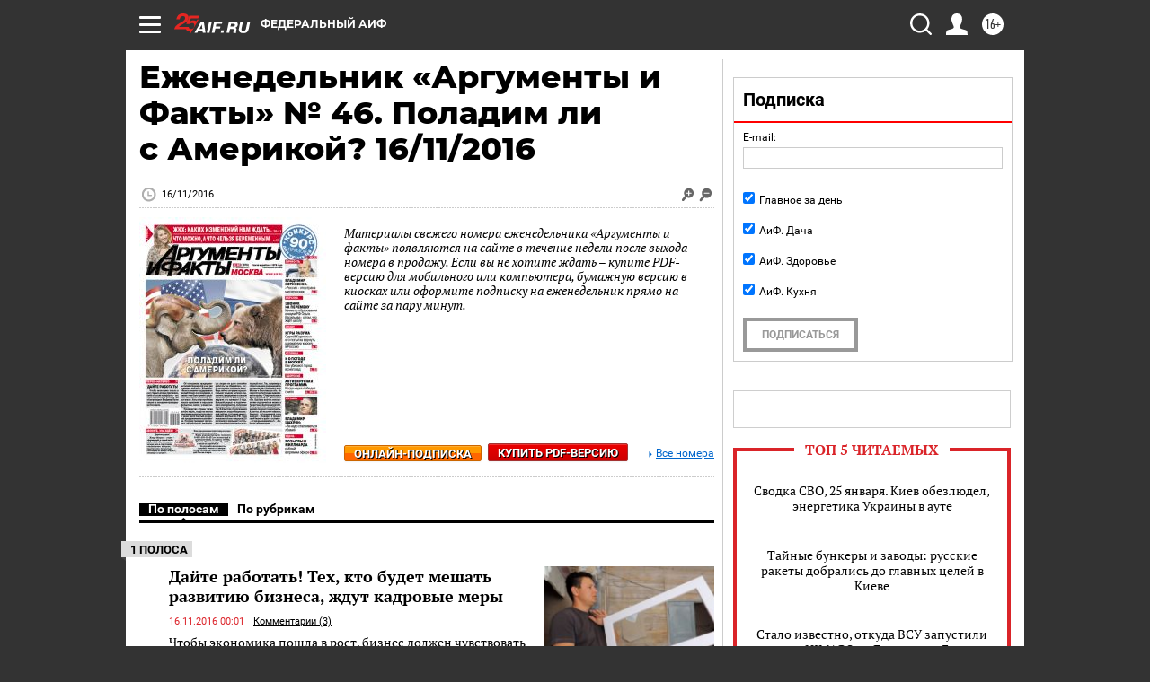

--- FILE ---
content_type: text/html; charset=UTF-8
request_url: https://aif.ru/gazeta/number/33376
body_size: 52181
content:
<!DOCTYPE html>
<html lang="ru">

    <head>
    <!-- created_at 26-01-2026 01:10:16 -->
    <script>
        window.isIndexPage = 0;
        window.isMobileBrowser = 0;
        window.disableSidebarCut = 1;
        window.bannerDebugMode = 0;
    </script>

                
                                    <meta http-equiv="Content-Type" content="text/html; charset=utf-8" >
<meta name="format-detection" content="telephone=no" >
<meta name="viewport" content="width=device-width, user-scalable=no, initial-scale=1.0, maximum-scale=1.0, minimum-scale=1.0" >
<meta http-equiv="X-UA-Compatible" content="IE=edge,chrome=1" >
<meta name="HandheldFriendly" content="true" >
<meta name="format-detection" content="telephone=no" >
<meta name="theme-color" content="#ffffff" >
<meta property="og:title" content="Еженедельник «Аргументы и Факты» № 46.  Поладим ли с Америкой? 16/11/2016" >
<meta property="og:description" content="Полный номер газеты Еженедельник «Аргументы и Факты» № 46. от 16.11.2016 читайте на сайте aif.ru" >
<meta property="og:image" content="https://aif-s3.aif.ru/images/010/431/967bb802b8ee50b9d6dd4e0f20a91bfd.jpg" >
<meta property="og:url" content="https://aif.ru/gazeta/number/33376" >
<meta property="og:site_name" content="AiF" >
<meta name="description" content="Полный номер газеты Еженедельник «Аргументы и Факты» № 46. от 16.11.2016 читайте на сайте aif.ru" >
<meta name="facebook-domain-verification" content="jiqbwww7rrqnwzjkizob7wrpmgmwq3" >
        <title>Еженедельник «Аргументы и Факты» № 46.  Поладим ли с Америкой? 16/11/2016</title>    <link rel="shortcut icon" type="image/x-icon" href="/favicon.ico" />
    <link rel="icon" type="image/svg+xml" href="/favicon.svg">
    
    <link rel="preload" href="/redesign2018/fonts/montserrat-v15-latin-ext_latin_cyrillic-ext_cyrillic-regular.woff2" as="font" type="font/woff2" crossorigin>
    <link rel="preload" href="/redesign2018/fonts/montserrat-v15-latin-ext_latin_cyrillic-ext_cyrillic-italic.woff2" as="font" type="font/woff2" crossorigin>
    <link rel="preload" href="/redesign2018/fonts/montserrat-v15-latin-ext_latin_cyrillic-ext_cyrillic-700.woff2" as="font" type="font/woff2" crossorigin>
    <link rel="preload" href="/redesign2018/fonts/montserrat-v15-latin-ext_latin_cyrillic-ext_cyrillic-700italic.woff2" as="font" type="font/woff2" crossorigin>
    <link rel="preload" href="/redesign2018/fonts/montserrat-v15-latin-ext_latin_cyrillic-ext_cyrillic-800.woff2" as="font" type="font/woff2" crossorigin>
    <!--[if IE 8]><link href="https://aif.ru/css/ie8.css?5a7" media="all" rel="stylesheet" type="text/css" ><![endif]-->
<link href="https://aif.ru/css/print.css?5a7" media="print" rel="stylesheet" type="text/css" >
<!--[if lt IE 10]><link href="https://aif.ru/css/ie9.css?5a7" media="all" rel="stylesheet" type="text/css" ><![endif]-->
<link href="https://aif.ru/css/output/hybrid_2018_olddesign_adapt.css?5a7" media="" rel="stylesheet" type="text/css" >
<link href="https://aif.ru/redesign2018/css/style.css?5a7" media="" rel="stylesheet" type="text/css" >
<link href="https://aif.ru/redesign2018/css/hybrid_style.css?5a7" media="" rel="stylesheet" type="text/css" >
<link href="https://aif.ru/img/icon/apple_touch_icon_57x57.png?5a7" rel="apple-touch-icon" sizes="57x57" >
<link href="https://aif.ru/img/icon/apple_touch_icon_114x114.png?5a7" rel="apple-touch-icon" sizes="114x114" >
<link href="https://aif.ru/img/icon/apple_touch_icon_72x72.png?5a7" rel="apple-touch-icon" sizes="72x72" >
<link href="https://aif.ru/img/icon/apple_touch_icon_144x144.png?5a7" rel="apple-touch-icon" sizes="144x144" >
<link href="https://aif.ru/img/icon/apple-touch-icon.png?5a7" rel="apple-touch-icon" sizes="180x180" >
<link href="https://aif.ru/img/icon/favicon-32x32.png?5a7" rel="icon" type="image/png" sizes="32x32" >
<link href="https://aif.ru/img/icon/favicon-16x16.png?5a7" rel="icon" type="image/png" sizes="16x16" >
<link href="https://aif.ru/img/manifest.json?5a7" rel="manifest" >
<link href="https://aif.ru/img/safari-pinned-tab.svg?5a7" rel="mask-icon" color="#d55b5b" >
<link href="https://aif.ru/css/newspaper.css?5a7" media="" rel="stylesheet" type="text/css" >
<link href="https://ads.betweendigital.com" rel="preconnect" crossorigin="" >
        <script type="text/javascript">
    //<!--
    var isRedesignPage = false;    //-->
</script>
<!--[if lt IE 9]><script type="text/javascript" src="https://html5shiv.googlecode.com/svn/trunk/html5.js?5a7"></script><![endif]-->
<!--[if lt IE 10]><script type="text/javascript" src="https://aif.ru/resources/front/js/hybrid/css3-multi-column.js?5a7"></script><![endif]-->
<script type="text/javascript" src="https://aif.ru/js/output/jquery.min.js?5a7"></script>
<script type="text/javascript" src="https://aif.ru/js/output/header_scripts_hybrid.js?5a7"></script>
<script type="text/javascript">
    //<!--
    var _sf_startpt=(new Date()).getTime()    //-->
</script>
<script type="text/javascript">
    //<!--
    $(document).ready(function(){
            setTimeout(function(){
                $("input[data-disabled=btn-disabled-html]").removeAttr("disabled");
            }, 1000);
        });    //-->
</script>
<script type="text/javascript" src="https://yastatic.net/s3/passport-sdk/autofill/v1/sdk-suggest-with-polyfills-latest.js?5a7"></script>
<script type="text/javascript">
    //<!--
    window.YandexAuthParams = {"oauthQueryParams":{"client_id":"b104434ccf5a4638bdfe8a9101264f3c","response_type":"code","redirect_uri":"https:\/\/aif.ru\/oauth\/yandex\/callback"},"tokenPageOrigin":"https:\/\/aif.ru"};    //-->
</script>
<script type="text/javascript">
    //<!--
    function AdFox_getWindowSize() {
    var winWidth,winHeight;
	if( typeof( window.innerWidth ) == 'number' ) {
		//Non-IE
		winWidth = window.innerWidth;
		winHeight = window.innerHeight;
	} else if( document.documentElement && ( document.documentElement.clientWidth || document.documentElement.clientHeight ) ) {
		//IE 6+ in 'standards compliant mode'
		winWidth = document.documentElement.clientWidth;
		winHeight = document.documentElement.clientHeight;
	} else if( document.body && ( document.body.clientWidth || document.body.clientHeight ) ) {
		//IE 4 compatible
		winWidth = document.body.clientWidth;
		winHeight = document.body.clientHeight;
	}
	return {"width":winWidth, "height":winHeight};
}//END function AdFox_getWindowSize

function AdFox_getElementPosition(elemId){
    var elem;
    
    if (document.getElementById) {
		elem = document.getElementById(elemId);
	}
	else if (document.layers) {
		elem = document.elemId;
	}
	else if (document.all) {
		elem = document.all.elemId;
	}
    var w = elem.offsetWidth;
    var h = elem.offsetHeight;	
    var l = 0;
    var t = 0;
	
    while (elem)
    {
        l += elem.offsetLeft;
        t += elem.offsetTop;
        elem = elem.offsetParent;
    }

    return {"left":l, "top":t, "width":w, "height":h};
} //END function AdFox_getElementPosition

function AdFox_getBodyScrollTop(){
	return self.pageYOffset || (document.documentElement && document.documentElement.scrollTop) || (document.body && document.body.scrollTop);
} //END function AdFox_getBodyScrollTop

function AdFox_getBodyScrollLeft(){
	return self.pageXOffset || (document.documentElement && document.documentElement.scrollLeft) || (document.body && document.body.scrollLeft);
}//END function AdFox_getBodyScrollLeft

function AdFox_Scroll(elemId,elemSrc){
   var winPos = AdFox_getWindowSize();
   var winWidth = winPos.width;
   var winHeight = winPos.height;
   var scrollY = AdFox_getBodyScrollTop();
   var scrollX =  AdFox_getBodyScrollLeft();
   var divId = 'AdFox_banner_'+elemId;
   var ltwhPos = AdFox_getElementPosition(divId);
   var lPos = ltwhPos.left;
   var tPos = ltwhPos.top;

   if(scrollY+winHeight+5 >= tPos && scrollX+winWidth+5 >= lPos){
      AdFox_getCodeScript(1,elemId,elemSrc);
	  }else{
	     setTimeout('AdFox_Scroll('+elemId+',"'+elemSrc+'");',100);
	  }
}//End function AdFox_Scroll    //-->
</script>
<script type="text/javascript">
    //<!--
    function AdFox_SetLayerVis(spritename,state){
   document.getElementById(spritename).style.visibility=state;
}

function AdFox_Open(AF_id){
   AdFox_SetLayerVis('AdFox_DivBaseFlash_'+AF_id, "hidden");
   AdFox_SetLayerVis('AdFox_DivOverFlash_'+AF_id, "visible");
}

function AdFox_Close(AF_id){
   AdFox_SetLayerVis('AdFox_DivOverFlash_'+AF_id, "hidden");
   AdFox_SetLayerVis('AdFox_DivBaseFlash_'+AF_id, "visible");
}

function AdFox_getCodeScript(AF_n,AF_id,AF_src){
   var AF_doc;
   if(AF_n<10){
      try{
	     if(document.all && !window.opera){
		    AF_doc = window.frames['AdFox_iframe_'+AF_id].document;
			}else if(document.getElementById){
			         AF_doc = document.getElementById('AdFox_iframe_'+AF_id).contentDocument;
					 }
		 }catch(e){}
    if(AF_doc){
	   AF_doc.write('<scr'+'ipt type="text/javascript" src="'+AF_src+'"><\/scr'+'ipt>');
	   }else{
	      setTimeout('AdFox_getCodeScript('+(++AF_n)+','+AF_id+',"'+AF_src+'");', 100);
		  }
		  }
}

function adfoxSdvigContent(banID, flashWidth, flashHeight){
	var obj = document.getElementById('adfoxBanner'+banID).style;
	if (flashWidth == '100%') obj.width = flashWidth;
	    else obj.width = flashWidth + "px";
	if (flashHeight == '100%') obj.height = flashHeight;
	    else obj.height = flashHeight + "px";
}

function adfoxVisibilityFlash(banName, flashWidth, flashHeight){
    	var obj = document.getElementById(banName).style;
	if (flashWidth == '100%') obj.width = flashWidth;
	    else obj.width = flashWidth + "px";
	if (flashHeight == '100%') obj.height = flashHeight;
	    else obj.height = flashHeight + "px";
}

function adfoxStart(banID, FirShowFlNum, constVisFlashFir, sdvigContent, flash1Width, flash1Height, flash2Width, flash2Height){
	if (FirShowFlNum == 1) adfoxVisibilityFlash('adfoxFlash1'+banID, flash1Width, flash1Height);
	    else if (FirShowFlNum == 2) {
		    adfoxVisibilityFlash('adfoxFlash2'+banID, flash2Width, flash2Height);
	        if (constVisFlashFir == 'yes') adfoxVisibilityFlash('adfoxFlash1'+banID, flash1Width, flash1Height);
		    if (sdvigContent == 'yes') adfoxSdvigContent(banID, flash2Width, flash2Height);
		        else adfoxSdvigContent(banID, flash1Width, flash1Height);
	}
}

function adfoxOpen(banID, constVisFlashFir, sdvigContent, flash2Width, flash2Height){
	var aEventOpenClose = new Image();
	var obj = document.getElementById("aEventOpen"+banID);
	if (obj) aEventOpenClose.src =  obj.title+'&rand='+Math.random()*1000000+'&prb='+Math.random()*1000000;
	adfoxVisibilityFlash('adfoxFlash2'+banID, flash2Width, flash2Height);
	if (constVisFlashFir != 'yes') adfoxVisibilityFlash('adfoxFlash1'+banID, 1, 1);
	if (sdvigContent == 'yes') adfoxSdvigContent(banID, flash2Width, flash2Height);
}


function adfoxClose(banID, constVisFlashFir, sdvigContent, flash1Width, flash1Height){
	var aEventOpenClose = new Image();
	var obj = document.getElementById("aEventClose"+banID);
	if (obj) aEventOpenClose.src =  obj.title+'&rand='+Math.random()*1000000+'&prb='+Math.random()*1000000;
	adfoxVisibilityFlash('adfoxFlash2'+banID, 1, 1);
	if (constVisFlashFir != 'yes') adfoxVisibilityFlash('adfoxFlash1'+banID, flash1Width, flash1Height);
	if (sdvigContent == 'yes') adfoxSdvigContent(banID, flash1Width, flash1Height);
}    //-->
</script>
<script type="text/javascript" async="true" src="https://yandex.ru/ads/system/header-bidding.js?5a7"></script>
<script type="text/javascript" src="https://ad.mail.ru/static/sync-loader.js?5a7"></script>
<script type="text/javascript" async="true" src="https://cdn.skcrtxr.com/roxot-wrapper/js/roxot-manager.js?pid=42c21743-edce-4460-a03e-02dbaef8f162"></script>
<script type="text/javascript" src="https://cdn-rtb.sape.ru/js/uids.js?5a7"></script>
<script type="text/javascript">
    //<!--
        var adfoxBiddersMap = {
    "betweenDigital": "816043",
 "mediasniper": "2218745",
    "myTarget": "810102",
 "buzzoola": "1096246",
 "adfox_roden-media": "3373170",
    "videonow": "2966090", 
 "adfox_adsmart": "1463295",
  "Gnezdo": "3123512",
    "roxot": "3196121",
 "astralab": "2486209",
  "getintent": "3186204",
 "sape": "2758269",
 "adwile": "2733112",
 "hybrid": "2809332"
};
var syncid = window.rb_sync.id;
	  var biddersCpmAdjustmentMap = {
      'adfox_adsmart': 0.6,
	  'Gnezdo': 0.8,
	  'adwile': 0.8
  };

if (window.innerWidth >= 1024) {
var adUnits = [{
        "code": "adfox_153825256063495017",
  "sizes": [[300, 600], [240,400]],
        "bids": [{
                "bidder": "betweenDigital",
                "params": {
                    "placementId": "3235886"
                }
            },{
                "bidder": "myTarget",
                "params": {
                    "placementId": "555209",
"sendTargetRef": "true",
"additional": {
"fpid": syncid
}			
                }
            },{
                "bidder": "hybrid",
                "params": {
                    "placementId": "6582bbf77bc72f59c8b22f65"
                }
            },{
                "bidder": "buzzoola",
                "params": {
                    "placementId": "1252803"
                }
            },{
                "bidder": "videonow",
                "params": {
                    "placementId": "8503533"
                }
            },{
                    "bidder": "adfox_adsmart",
                    "params": {
						p1: 'cqguf',
						p2: 'hhro'
					}
            },{
                    "bidder": "roxot",
                    "params": {
						placementId: '2027d57b-1cff-4693-9a3c-7fe57b3bcd1f',
						sendTargetRef: true
					}
            },{
                    "bidder": "mediasniper",
                    "params": {
						"placementId": "4417"
					}
            },{
                    "bidder": "Gnezdo",
                    "params": {
						"placementId": "354318"
					}
            },{
                    "bidder": "getintent",
                    "params": {
						"placementId": "215_V_aif.ru_D_Top_300x600"
					}
            },{
                    "bidder": "adfox_roden-media",
                    "params": {
						p1: "dilmj",
						p2: "emwl"
					}
            },{
                    "bidder": "astralab",
                    "params": {
						"placementId": "642ad3a28528b410c4990932"
					}
            }
        ]
    },{
        "code": "adfox_150719646019463024",
		"sizes": [[640,480], [640,360]],
        "bids": [{
                "bidder": "adfox_adsmart",
                    "params": {
						p1: 'cmqsb',
						p2: 'ul'
					}
            },{
                "bidder": "sape",
                "params": {
                    "placementId": "872427",
					additional: {
                       sapeFpUids: window.sapeRrbFpUids || []
                   }				
                }
            },{
                "bidder": "roxot",
                "params": {
                    placementId: '2b61dd56-9c9f-4c45-a5f5-98dd5234b8a1',
					sendTargetRef: true
                }
            },{
                "bidder": "getintent",
                "params": {
                    "placementId": "215_V_aif.ru_D_AfterArticle_640х480"
                }
            }
        ]
    },{
        "code": "adfox_149010055036832877",
		"sizes": [[970,250]],
		"bids": [{
                    "bidder": "adfox_roden-media",
                    "params": {
						p1: 'dilmi',
						p2: 'hfln'
					}
            },{
                    "bidder": "buzzoola",
                    "params": {
						"placementId": "1252804"
					}
            },{
                    "bidder": "getintent",
                    "params": {
						"placementId": "215_V_aif.ru_D_Billboard_970x250"
					}
            },{
                "bidder": "astralab",
                "params": {
                    "placementId": "67bf071f4e6965fa7b30fea3"
                }
            },{
                    "bidder": "hybrid",
                    "params": {
						"placementId": "6582bbf77bc72f59c8b22f66"
					}
            },{
                    "bidder": "myTarget",
                    "params": {
						"placementId": "1462991",
"sendTargetRef": "true",
"additional": {
"fpid": syncid
}			
					}
            }			           
        ]        
    },{
        "code": "adfox_149874332414246474",
		"sizes": [[640,360], [300,250], [640,480]],
		"codeType": "combo",
		"bids": [{
                "bidder": "mediasniper",
                "params": {
                    "placementId": "4419"
                }
            },{
                "bidder": "buzzoola",
                "params": {
                    "placementId": "1220692"
                }
            },{
                "bidder": "astralab",
                "params": {
                    "placementId": "66fd25eab13381b469ae4b39"
                }
            },
			{
                    "bidder": "betweenDigital",
                    "params": {
						"placementId": "4502825"
					}
            }
			           
        ]        
    },{
        "code": "adfox_149848658878716687",
		"sizes": [[300,600], [240,400]],
        "bids": [{
                "bidder": "betweenDigital",
                "params": {
                    "placementId": "3377360"
                }
            },{
                "bidder": "roxot",
                "params": {
                    placementId: 'fdaba944-bdaa-4c63-9dd3-af12fc6afbf8',
					sendTargetRef: true
                }
            },{
                "bidder": "sape",
                "params": {
                    "placementId": "872425",
					additional: {
                       sapeFpUids: window.sapeRrbFpUids || []
                   }
                }
            },{
                "bidder": "adwile",
                "params": {
                    "placementId": "27990"
                }
            }
        ]        
    }
],
	syncPixels = [{
    bidder: 'hybrid',
    pixels: [
    "https://www.tns-counter.ru/V13a****idsh_ad/ru/CP1251/tmsec=idsh_dis/",
    "https://www.tns-counter.ru/V13a****idsh_vid/ru/CP1251/tmsec=idsh_aifru-hbrdis/",
    "https://mc.yandex.ru/watch/66716692?page-url=aifru%3Futm_source=dis_hybrid_default%26utm_medium=%26utm_campaign=%26utm_content=%26utm_term=&page-ref="+window.location.href
]
  }
  ];
} else if (window.innerWidth < 1024) {
var adUnits = [{
        "code": "adfox_14987283079885683",
		"sizes": [[300,250], [300,240]],
        "bids": [{
                "bidder": "betweenDigital",
                "params": {
                    "placementId": "2492448"
                }
            },{
                "bidder": "myTarget",
                "params": {
                    "placementId": "226830",
"sendTargetRef": "true",
"additional": {
"fpid": syncid
}			
                }
            },{
                "bidder": "hybrid",
                "params": {
                    "placementId": "6582bbf77bc72f59c8b22f64"
                }
            },{
                "bidder": "mediasniper",
                "params": {
                    "placementId": "4418"
                }
            },{
                "bidder": "buzzoola",
                "params": {
                    "placementId": "563787"
                }
            },{
                "bidder": "roxot",
                "params": {
                    placementId: '20bce8ad-3a5e-435a-964f-47be17e201cf',
					sendTargetRef: true
                }
            },{
                "bidder": "videonow",
                "params": {
                    "placementId": "2577490"
                }
            },{
                "bidder": "adfox_adsmart",
                    "params": {
						p1: 'cqmbg',
						p2: 'ul'
					}
            },{
                    "bidder": "Gnezdo",
                    "params": {
						"placementId": "354316"
					}
            },{
                    "bidder": "getintent",
                    "params": {
						"placementId": "215_V_aif.ru_M_Top_300x250"
					}
            },{
                    "bidder": "adfox_roden-media",
                    "params": {
						p1: "dilmx",
						p2: "hbts"
					}
            },{
                "bidder": "astralab",
                "params": {
                    "placementId": "642ad47d8528b410c4990933"
                }
            }			
        ]        
    },{
        "code": "adfox_153545578261291257",
		"bids": [{
                    "bidder": "sape",
                    "params": {
						"placementId": "872426",
					additional: {
                       sapeFpUids: window.sapeRrbFpUids || []
                   }
					}
            },{
                    "bidder": "roxot",
                    "params": {
						placementId: 'eb2ebb9c-1e7e-4c80-bef7-1e93debf197c',
						sendTargetRef: true
					}
            }
			           
        ]        
    },{
        "code": "adfox_165346609120174064",
		"sizes": [[320,100]],
		"bids": [            
            		{
                    "bidder": "buzzoola",
                    "params": {
						"placementId": "1252806"
					}
            },{
                    "bidder": "getintent",
                    "params": {
						"placementId": "215_V_aif.ru_M_FloorAd_320x100"
					}
            }
			           
        ]        
    },{
        "code": "adfox_155956315896226671",
		"bids": [            
            		{
                    "bidder": "buzzoola",
                    "params": {
						"placementId": "1252805"
					}
            },{
                    "bidder": "sape",
                    "params": {
						"placementId": "887956",
					additional: {
                       sapeFpUids: window.sapeRrbFpUids || []
                   }
					}
            },{
                    "bidder": "myTarget",
                    "params": {
						"placementId": "821424",
"sendTargetRef": "true",
"additional": {
"fpid": syncid
}			
					}
            }
			           
        ]        
    },{
        "code": "adfox_149874332414246474",
		"sizes": [[640,360], [300,250], [640,480]],
		"codeType": "combo",
		"bids": [{
                "bidder": "adfox_roden-media",
                "params": {
					p1: 'dilmk',
					p2: 'hfiu'
				}
            },{
                "bidder": "mediasniper",
                "params": {
                    "placementId": "4419"
                }
            },{
                "bidder": "roxot",
                "params": {
                    placementId: 'ba25b33d-cd61-4c90-8035-ea7d66f011c6',
					sendTargetRef: true
                }
            },{
                "bidder": "adwile",
                "params": {
                    "placementId": "27991"
                }
            },{
                    "bidder": "Gnezdo",
                    "params": {
						"placementId": "354317"
					}
            },{
                    "bidder": "getintent",
                    "params": {
						"placementId": "215_V_aif.ru_M_Comboblock_300x250"
					}
            },{
                    "bidder": "astralab",
                    "params": {
						"placementId": "66fd260fb13381b469ae4b3f"
					}
            },{
                    "bidder": "betweenDigital",
                    "params": {
						"placementId": "4502825"
					}
            }
			]        
    }
],
	syncPixels = [
  {
    bidder: 'hybrid',
    pixels: [
    "https://www.tns-counter.ru/V13a****idsh_ad/ru/CP1251/tmsec=idsh_mob/",
    "https://www.tns-counter.ru/V13a****idsh_vid/ru/CP1251/tmsec=idsh_aifru-hbrmob/",
    "https://mc.yandex.ru/watch/66716692?page-url=aifru%3Futm_source=mob_hybrid_default%26utm_medium=%26utm_campaign=%26utm_content=%26utm_term=&page-ref="+window.location.href
]
  }
  ];
}
var userTimeout = 1500;
window.YaHeaderBiddingSettings = {
    biddersMap: adfoxBiddersMap,
	biddersCpmAdjustmentMap: biddersCpmAdjustmentMap,
    adUnits: adUnits,
    timeout: userTimeout,
    syncPixels: syncPixels	
};    //-->
</script>
<script type="text/javascript">
    //<!--
    window.yaContextCb = window.yaContextCb || []    //-->
</script>
<script type="text/javascript" async="true" src="https://yandex.ru/ads/system/context.js?5a7"></script>
<script type="text/javascript">
    //<!--
    window.EventObserver = {
    observers: {},

    subscribe: function (name, fn) {
        if (!this.observers.hasOwnProperty(name)) {
            this.observers[name] = [];
        }
        this.observers[name].push(fn)
    },
    
    unsubscribe: function (name, fn) {
        if (!this.observers.hasOwnProperty(name)) {
            return;
        }
        this.observers[name] = this.observers[name].filter(function (subscriber) {
            return subscriber !== fn
        })
    },
    
    broadcast: function (name, data) {
        if (!this.observers.hasOwnProperty(name)) {
            return;
        }
        this.observers[name].forEach(function (subscriber) {
            return subscriber(data)
        })
    }
};    //-->
</script>
<script type="text/javascript">
    //<!--
    
		if (window.is_mobile_browser) {
			document.write('\x3Cscript src="//cdnjs.cloudflare.com/ajax/libs/probtn/1.0.1/includepb.min.js">\x3C/script>');
		}
	    //-->
</script>    
    <script>
  var adcm_config ={
    id:1064,
    platformId: 64,
    init: function () {
      window.adcm.call();
    }
  };
</script>
<script src="https://tag.digitaltarget.ru/adcm.js" async></script>    <script async src="https://www.googletagservices.com/tag/js/gpt.js"></script>
<script async src="https://cdn-b.notsy.io/aif/ym.js"></script>
<script>
window.notsyCmd = window.notsyCmd || [];
window.notsyCmd.push(function() {
window.notsyInit(

{ "pageVersionAutodetect": true }
);
});
</script><meta name="yandex-verification" content="8955d390668df851" /><meta name="pmail-verification" content="3ceefc399ea825d3fbd26afe47883715">    <link rel="stylesheet" type="text/css" media="print" href="https://aif.ru/redesign2018/css/print.css?5a7" />
    <base href=""/>
</head>    <body class="region__0 ">
        <div class="overlay"></div>
		<!-- Rating@Mail.ru counter -->
<script type="text/javascript">
var _tmr = window._tmr || (window._tmr = []);
_tmr.push({id: "59428", type: "pageView", start: (new Date()).getTime()});
(function (d, w, id) {
  if (d.getElementById(id)) return;
  var ts = d.createElement("script"); ts.type = "text/javascript"; ts.async = true; ts.id = id;
  ts.src = "https://top-fwz1.mail.ru/js/code.js";
  var f = function () {var s = d.getElementsByTagName("script")[0]; s.parentNode.insertBefore(ts, s);};
  if (w.opera == "[object Opera]") { d.addEventListener("DOMContentLoaded", f, false); } else { f(); }
})(document, window, "topmailru-code");
</script><noscript><div>
<img src="https://top-fwz1.mail.ru/counter?id=59428;js=na" style="border:0;position:absolute;left:-9999px;" alt="Top.Mail.Ru" />
</div></noscript>
<!-- //Rating@Mail.ru counter -->        <noindex><div class="adv_content bp__body_first no_lands no_portr no_mob"><div class="banner_params hide" data-params="{&quot;id&quot;:5465,&quot;num&quot;:1,&quot;place&quot;:&quot;body_first&quot;}"></div>
<!--AdFox START-->
<!--aif_direct-->
<!--Площадка: AIF_fullscreen/catfish / * / *-->
<!--Тип баннера: CatFish-->
<!--Расположение: <верх страницы>-->
<div id="adfox_155956532411722131"></div>
<script>
window.yaContextCb.push(()=>{
    Ya.adfoxCode.create({
      ownerId: 249933,
        containerId: 'adfox_155956532411722131',
type: 'fullscreen',
platform: 'desktop',
        params: {
            pp: 'g',
            ps: 'didj',
            p2: 'gkue',
            puid1: ''
        }
    });
});
</script></div></noindex>
        
                <div id="container" class="container">

                                    <div class="top_banner">
                        <noindex><div class="adv_content bp__header no_lands no_portr cont_center adwrapper no_mob"><div class="banner_params hide" data-params="{&quot;id&quot;:1500,&quot;num&quot;:1,&quot;place&quot;:&quot;header&quot;}"></div>
<center data-slot="1500">

<!--AdFox START-->
<!--aif_direct-->
<!--Площадка: AIF.ru / * / *-->
<!--Тип баннера: Background-->
<!--Расположение: <верх страницы>-->
<div id="adfox_149010055036832877"></div>
<script>
window.yaContextCb.push(()=>{
    Ya.adfoxCode.create({
      ownerId: 249933,
        containerId: 'adfox_149010055036832877',
        params: {
            pp: 'g',
            ps: 'chxs',
            p2: 'fmis'
          
        }
    });
});
</script>

<script>
$(document).ready(function() {
$('#container').addClass('total_branb_no_top');
 });
</script>
<style>
body > a[style] {position:fixed !important;}
</style> 
  


</center></div></noindex>                    </div>
                
	            

                
                <!-- segment header -->
                                <script>
	currentUser = new User();
</script>

<header class="header">
    <div class="count_box_nodisplay">
    <div class="couter_block"><!--LiveInternet counter-->
<script type="text/javascript"><!--
document.write("<img src='https://counter.yadro.ru//hit;AIF?r"+escape(document.referrer)+((typeof(screen)=="undefined")?"":";s"+screen.width+"*"+screen.height+"*"+(screen.colorDepth?screen.colorDepth:screen.pixelDepth))+";u"+escape(document.URL)+";h"+escape(document.title.substring(0,80))+";"+Math.random()+"' width=1 height=1 alt=''>");
//--></script><!--/LiveInternet--></div></div>    <div class="topline">
    <a href="#" class="burger openCloser">
        <div class="burger__wrapper">
            <span class="burger__line"></span>
            <span class="burger__line"></span>
            <span class="burger__line"></span>
        </div>
    </a>

    
    <a href="/" class="logo_box">
                <img width="96" height="22" src="https://aif.ru/redesign2018/img/logo_25.svg?5a7" alt="Аргументы и Факты">
            </a>
    <div itemscope itemtype="http://schema.org/Organization" class="schema_org">
        <img itemprop="logo" src="https://aif.ru/redesign2018/img/logo.svg?5a7" />
        <a itemprop="url" href="/"></a>
        <meta itemprop="name" content="АО «Аргументы и Факты»" />
        <div itemprop="address" itemscope itemtype="http://schema.org/PostalAddress">
            <meta itemprop="postalCode" content="101000" />
            <meta itemprop="addressLocality" content="Москва" />
            <meta itemprop="streetAddress" content="ул. Мясницкая, д. 42"/>
            <meta itemprop="addressCountry" content="RU"/>
            <a itemprop="telephone" href="tel:+74956465757">+7 (495) 646 57 57</a>
        </div>
    </div>
    <div class="age16 age16_topline">16+</div>
    <a href="#" class="region regionOpenCloser">
        <img width="19" height="25" src="https://aif.ru/redesign2018/img/location.svg?5a7"><span>Федеральный АиФ</span>
    </a>
    <div class="topline__slot">
             </div>

    <!--a class="topline__hashtag" href="https://aif.ru/health/coronavirus/?utm_medium=header&utm_content=covid&utm_source=aif">#остаемсядома</a-->
    <div class="auth_user_status_js">
        <a href="#" class="user auth_link_login_js auth_open_js"><img width="24" height="24" src="https://aif.ru/redesign2018/img/user_ico.svg?5a7"></a>
        <a href="/profile" class="user auth_link_profile_js" style="display: none"><img width="24" height="24" src="https://aif.ru/redesign2018/img/user_ico.svg?5a7"></a>
    </div>
    <div class="search_box">
        <a href="#" class="search_ico searchOpener">
            <img width="24" height="24" src="https://aif.ru/redesign2018/img/search_ico.svg?5a7">
        </a>
        <div class="search_input">
            <form action="/search" id="search_form1">
                <input type="text" name="text" maxlength="50"/>
            </form>
        </div>
    </div>
</div>

<div class="fixed_menu topline">
    <div class="cont_center">
        <a href="#" class="burger openCloser">
            <div class="burger__wrapper">
                <span class="burger__line"></span>
                <span class="burger__line"></span>
                <span class="burger__line"></span>
            </div>
        </a>
        <a href="/" class="logo_box">
                        <img width="96" height="22" src="https://aif.ru/redesign2018/img/logo_25.svg?5a7" alt="Аргументы и Факты">
                    </a>
        <div class="age16 age16_topline">16+</div>
        <a href="/" class="region regionOpenCloser">
            <img width="19" height="25" src="https://aif.ru/redesign2018/img/location.svg?5a7">
            <span>Федеральный АиФ</span>
        </a>
        <div class="topline__slot">
                    </div>

        <!--a class="topline__hashtag" href="https://aif.ru/health/coronavirus/?utm_medium=header&utm_content=covid&utm_source=aif">#остаемсядома</a-->
        <div class="auth_user_status_js">
            <a href="#" class="user auth_link_login_js auth_open_js"><img width="24" height="24" src="https://aif.ru/redesign2018/img/user_ico.svg?5a7"></a>
            <a href="/profile" class="user auth_link_profile_js" style="display: none"><img width="24" height="24" src="https://aif.ru/redesign2018/img/user_ico.svg?5a7"></a>
        </div>
        <div class="search_box">
            <a href="#" class="search_ico searchOpener">
                <img width="24" height="24" src="https://aif.ru/redesign2018/img/search_ico.svg?5a7">
            </a>
            <div class="search_input">
                <form action="/search">
                    <input type="text" name="text" maxlength="50" >
                </form>
            </div>
        </div>
    </div>
</div>    <div class="regions_box">
    <nav class="cont_center">
        <ul class="regions">
            <li><a href="https://aif.ru?from_menu=1">ФЕДЕРАЛЬНЫЙ</a></li>
            <li><a href="https://spb.aif.ru">САНКТ-ПЕТЕРБУРГ</a></li>

            
                                    <li><a href="https://adigea.aif.ru">Адыгея</a></li>
                
            
                                    <li><a href="https://arh.aif.ru">Архангельск</a></li>
                
            
                
            
                
            
                                    <li><a href="https://astrakhan.aif.ru">Астрахань</a></li>
                
            
                                    <li><a href="https://altai.aif.ru">Барнаул</a></li>
                
            
                                    <li><a href="https://aif.by">Беларусь</a></li>
                
            
                                    <li><a href="https://bel.aif.ru">Белгород</a></li>
                
            
                
            
                                    <li><a href="https://bryansk.aif.ru">Брянск</a></li>
                
            
                                    <li><a href="https://bur.aif.ru">Бурятия</a></li>
                
            
                                    <li><a href="https://vl.aif.ru">Владивосток</a></li>
                
            
                                    <li><a href="https://vlad.aif.ru">Владимир</a></li>
                
            
                                    <li><a href="https://vlg.aif.ru">Волгоград</a></li>
                
            
                                    <li><a href="https://vologda.aif.ru">Вологда</a></li>
                
            
                                    <li><a href="https://vrn.aif.ru">Воронеж</a></li>
                
            
                
            
                                    <li><a href="https://dag.aif.ru">Дагестан</a></li>
                
            
                
            
                                    <li><a href="https://ivanovo.aif.ru">Иваново</a></li>
                
            
                                    <li><a href="https://irk.aif.ru">Иркутск</a></li>
                
            
                                    <li><a href="https://kazan.aif.ru">Казань</a></li>
                
            
                                    <li><a href="https://kzaif.kz">Казахстан</a></li>
                
            
                
            
                                    <li><a href="https://klg.aif.ru">Калининград</a></li>
                
            
                
            
                                    <li><a href="https://kaluga.aif.ru">Калуга</a></li>
                
            
                                    <li><a href="https://kamchatka.aif.ru">Камчатка</a></li>
                
            
                
            
                                    <li><a href="https://karel.aif.ru">Карелия</a></li>
                
            
                                    <li><a href="https://kirov.aif.ru">Киров</a></li>
                
            
                                    <li><a href="https://komi.aif.ru">Коми</a></li>
                
            
                                    <li><a href="https://kostroma.aif.ru">Кострома</a></li>
                
            
                                    <li><a href="https://kuban.aif.ru">Краснодар</a></li>
                
            
                                    <li><a href="https://krsk.aif.ru">Красноярск</a></li>
                
            
                                    <li><a href="https://krym.aif.ru">Крым</a></li>
                
            
                                    <li><a href="https://kuzbass.aif.ru">Кузбасс</a></li>
                
            
                
            
                
            
                                    <li><a href="https://aif.kg">Кыргызстан</a></li>
                
            
                                    <li><a href="https://mar.aif.ru">Марий Эл</a></li>
                
            
                                    <li><a href="https://saransk.aif.ru">Мордовия</a></li>
                
            
                                    <li><a href="https://murmansk.aif.ru">Мурманск</a></li>
                
            
                
            
                                    <li><a href="https://nn.aif.ru">Нижний Новгород</a></li>
                
            
                                    <li><a href="https://nsk.aif.ru">Новосибирск</a></li>
                
            
                
            
                                    <li><a href="https://omsk.aif.ru">Омск</a></li>
                
            
                                    <li><a href="https://oren.aif.ru">Оренбург</a></li>
                
            
                                    <li><a href="https://penza.aif.ru">Пенза</a></li>
                
            
                                    <li><a href="https://perm.aif.ru">Пермь</a></li>
                
            
                                    <li><a href="https://pskov.aif.ru">Псков</a></li>
                
            
                                    <li><a href="https://rostov.aif.ru">Ростов-на-Дону</a></li>
                
            
                                    <li><a href="https://rzn.aif.ru">Рязань</a></li>
                
            
                                    <li><a href="https://samara.aif.ru">Самара</a></li>
                
            
                
            
                                    <li><a href="https://saratov.aif.ru">Саратов</a></li>
                
            
                                    <li><a href="https://sakhalin.aif.ru">Сахалин</a></li>
                
            
                
            
                                    <li><a href="https://smol.aif.ru">Смоленск</a></li>
                
            
                
            
                                    <li><a href="https://stav.aif.ru">Ставрополь</a></li>
                
            
                
            
                                    <li><a href="https://tver.aif.ru">Тверь</a></li>
                
            
                                    <li><a href="https://tlt.aif.ru">Тольятти</a></li>
                
            
                                    <li><a href="https://tomsk.aif.ru">Томск</a></li>
                
            
                                    <li><a href="https://tula.aif.ru">Тула</a></li>
                
            
                                    <li><a href="https://tmn.aif.ru">Тюмень</a></li>
                
            
                                    <li><a href="https://udm.aif.ru">Удмуртия</a></li>
                
            
                
            
                                    <li><a href="https://ul.aif.ru">Ульяновск</a></li>
                
            
                                    <li><a href="https://ural.aif.ru">Урал</a></li>
                
            
                                    <li><a href="https://ufa.aif.ru">Уфа</a></li>
                
            
                
            
                
            
                                    <li><a href="https://hab.aif.ru">Хабаровск</a></li>
                
            
                
            
                                    <li><a href="https://chv.aif.ru">Чебоксары</a></li>
                
            
                                    <li><a href="https://chel.aif.ru">Челябинск</a></li>
                
            
                                    <li><a href="https://chr.aif.ru">Черноземье</a></li>
                
            
                                    <li><a href="https://chita.aif.ru">Чита</a></li>
                
            
                                    <li><a href="https://ugra.aif.ru">Югра</a></li>
                
            
                                    <li><a href="https://yakutia.aif.ru">Якутия</a></li>
                
            
                                    <li><a href="https://yamal.aif.ru">Ямал</a></li>
                
            
                                    <li><a href="https://yar.aif.ru">Ярославль</a></li>
                
                    </ul>
    </nav>
</div>    <div class="top_menu_box">
    <div class="cont_center">
        <nav class="top_menu main_menu_wrapper_js">
                            <ul class="main_menu main_menu_js" id="rubrics">
                                                        <li  class="menuItem top_level_item_js">

        <a  href="/special" title="Спецпроекты">Спецпроекты</a>
    
    </li>                                                <li  class="menuItem top_level_item_js">

        <a  href="https://aif.ru/tag/ekskljuziv" title="Эксклюзивы" id="custommenu-11736">Эксклюзивы</a>
    
    </li>                                                <li  class="menuItem top_level_item_js">

        <a  href="https://aif.ru/society/gallery/trend-5100" title="Красивые открытки и картинки" id="custommenu-11717">Красивые открытки и картинки</a>
    
    </li>                                                <li  class="menuItem top_level_item_js">

        <a  href="https://aif.ru/sonnik" title="Сонник" id="custommenu-11735">Сонник</a>
    
    </li>                                                <li  class="menuItem top_level_item_js">

        <a  href="https://aif.ru/politics/world/trend_4110" title="Спецоперация на Украине" id="custommenu-11091">Спецоперация на Украине</a>
    
    </li>                                                <li  data-rubric_id="1" class="menuItem top_level_item_js">

        <a  href="/politics" title="Политика" id="custommenu-4290">Политика</a>
    
            <div class="subrubrics_box submenu_js">
            <ul>
                                                            <li  data-rubric_id="2" class="menuItem">

        <a  href="/politics/russia" title="В России" id="custommenu-4317">В России</a>
    
    </li>                                                                                <li  class="menuItem">

        <a  href="https://aif.ru/politics/russia/trend_4077" title="Госдума 2021" id="custommenu-10520">Госдума 2021</a>
    
    </li>                                                                                <li  data-rubric_id="7279" class="menuItem">

        <a  href="/politics/elections" title="Московские выборы" id="custommenu-10048">Московские выборы</a>
    
    </li>                                                                                <li  data-rubric_id="3" class="menuItem">

        <a  href="/politics/world" title="В мире" id="custommenu-4318">В мире</a>
    
    </li>                                                                                <li  class="menuItem">

        <a  href="https://aif.ru/politics/russia/trend_2830" title="Итоги пятилетки. Курская область" id="custommenu-8911">Итоги пятилетки. Курская область</a>
    
    </li>                                                                                <li  data-rubric_id="4316" class="menuItem">

        <a  href="/politics/gallery" title="Галереи" id="custommenu-6894">Галереи</a>
    
    </li>                                                                                <li  data-rubric_id="4198" class="menuItem">

        <a  href="/politics/opinion" title="Мнения" id="custommenu-6893">Мнения</a>
    
    </li>                                                </ul>
        </div>
    </li>                                                <li  data-rubric_id="16" class="menuItem top_level_item_js">

        <a  href="/money" title="Деньги" id="custommenu-4293">Деньги</a>
    
            <div class="subrubrics_box submenu_js">
            <ul>
                                                            <li  data-rubric_id="2988" class="menuItem">

        <a  href="/money/economy" title="Экономика" id="custommenu-5777">Экономика</a>
    
    </li>                                                                                <li  data-rubric_id="17" class="menuItem">

        <a  href="/money/corruption" title="Коррупция" id="custommenu-4329">Коррупция</a>
    
    </li>                                                                                <li  data-rubric_id="18" class="menuItem">

        <a  href="/money/business" title="Карьера и бизнес" id="custommenu-4330">Карьера и бизнес</a>
    
    </li>                                                                                <li  data-rubric_id="19" class="menuItem">

        <a  href="/money/mymoney" title="Личные деньги" id="custommenu-4331">Личные деньги</a>
    
    </li>                                                                                <li  data-rubric_id="20" class="menuItem">

        <a  href="/money/company" title="Компании" id="custommenu-4332">Компании</a>
    
    </li>                                                                                <li  data-rubric_id="21" class="menuItem">

        <a  href="/money/market" title="Рынок" id="custommenu-4333">Рынок</a>
    
    </li>                                                                                <li  class="menuItem">

        <a  href="https://aif.ru/money/mymoney/trend_4660" title="Финансовый ответ" id="custommenu-11432">Финансовый ответ</a>
    
    </li>                                                                                <li  class="menuItem">

        <a  href="https://industry.aif.ru/" title="Время созидать!" id="custommenu-10887">Время созидать!</a>
    
    </li>                                                                                <li  class="menuItem">

        <a  href="https://aif.ru/importozamjeshchjenije" title="Импортозамещение" id="custommenu-10888">Импортозамещение</a>
    
    </li>                                                                                <li  class="menuItem">

        <a  href="https://perspektivy-ii-investicii.aif.ru/" title="Преобразование России" id="custommenu-11453">Преобразование России</a>
    
    </li>                                                </ul>
        </div>
    </li>                                                <li  data-rubric_id="6992" class="menuItem top_level_item_js">

        <a  href="/moscow" title="Москва" id="custommenu-9829">Москва</a>
    
    </li>                                                <li  data-rubric_id="32" class="menuItem top_level_item_js">

        <a  href="/sport" title="Спорт" id="custommenu-4295">Спорт</a>
    
            <div class="subrubrics_box submenu_js">
            <ul>
                                                            <li  data-rubric_id="34" class="menuItem">

        <a  href="/sport/football" title="Футбол" id="custommenu-4342">Футбол</a>
    
    </li>                                                                                <li  data-rubric_id="35" class="menuItem">

        <a  href="/sport/hockey" title="Хоккей" id="custommenu-4343">Хоккей</a>
    
    </li>                                                                                <li  data-rubric_id="36" class="menuItem">

        <a  href="/sport/winter" title="Зимние виды" id="custommenu-4344">Зимние виды</a>
    
    </li>                                                                                <li  data-rubric_id="37" class="menuItem">

        <a  href="/sport/summer" title="Летние виды" id="custommenu-4345">Летние виды</a>
    
    </li>                                                                                <li  class="menuItem">

        <a  href="https://aif.ru/sport/sportin" title="Спорт в городе" id="custommenu-11718">Спорт в городе</a>
    
    </li>                                                                                <li  data-rubric_id="38" class="menuItem">

        <a  href="/sport/other" title="Другие виды" id="custommenu-4346">Другие виды</a>
    
    </li>                                                                                <li  data-rubric_id="39" class="menuItem">

        <a  href="/sport/olymp" title="Олимпиада" id="custommenu-4347">Олимпиада</a>
    
    </li>                                                                                <li  data-rubric_id="40" class="menuItem">

        <a  href="/sport/structure" title="Инфраструктура" id="custommenu-4348">Инфраструктура</a>
    
    </li>                                                                                <li  data-rubric_id="41" class="menuItem">

        <a  href="/sport/person" title="Персона" id="custommenu-4349">Персона</a>
    
    </li>                                                                                <li  data-rubric_id="4315" class="menuItem">

        <a  href="/sport/gallery" title="Фото" id="custommenu-6730">Фото</a>
    
    </li>                                                </ul>
        </div>
    </li>                                                <li  data-rubric_id="61" class="menuItem top_level_item_js">

        <a  href="/health" title="Здоровье" id="custommenu-4298">Здоровье</a>
    
            <div class="subrubrics_box submenu_js">
            <ul>
                                                            <li  data-rubric_id="7473" class="menuItem">

        <a  href="/health/coronavirus" title="Все о коронавирусе" id="custommenu-10428">Все о коронавирусе</a>
    
    </li>                                                                                <li  class="menuItem">

        <a  href="https://aif.ru/zdorovoe_pitanie/" title="Здоровое питание" id="custommenu-10896">Здоровое питание</a>
    
    </li>                                                                                <li  class="menuItem">

        <a  href="https://aif.ru/health/life/trend_3305" title=" Здоровый голос" id="custommenu-9831"> Здоровый голос</a>
    
    </li>                                                                                <li  data-rubric_id="63" class="menuItem">

        <a  href="/health/life" title="Здоровая жизнь" id="custommenu-4366">Здоровая жизнь</a>
    
    </li>                                                                                <li  data-rubric_id="65" class="menuItem">

        <a  href="/health/food" title="Правильное питание" id="custommenu-4368">Правильное питание</a>
    
    </li>                                                                                <li  data-rubric_id="66" class="menuItem">

        <a  href="/health/children" title="Здоровье ребенка" id="custommenu-4369">Здоровье ребенка</a>
    
    </li>                                                                                <li  data-rubric_id="64" class="menuItem">

        <a  href="/health/secrets" title="Секреты красоты" id="custommenu-4367">Секреты красоты</a>
    
    </li>                                                                                <li  class="menuItem">

        <a  href="https://aif.ru/life_stories_zdorovoe_pitanie/" title="Правила питания" id="custommenu-11195">Правила питания</a>
    
    </li>                                                                                <li  class="menuItem">

        <a  href="https://aif.ru/health/trend_3269" title="Лазерная эпиляция" id="custommenu-9677">Лазерная эпиляция</a>
    
    </li>                                                                                <li  data-rubric_id="67" class="menuItem">

        <a  href="/health/psychologic" title="Психология жизни" id="custommenu-4370">Психология жизни</a>
    
    </li>                                                                                <li  class="menuItem">

        <a  href="https://aif.ru/health/life/trend_4082" title="Как защитить себя от вирусов?" id="custommenu-10522">Как защитить себя от вирусов?</a>
    
    </li>                                                                                <li  data-rubric_id="6729" class="menuItem">

        <a  href="/health/health_time" title="Время здоровья" id="custommenu-9605">Время здоровья</a>
    
    </li>                                                                                <li  data-rubric_id="3041" class="menuItem">

        <a  href="/health/mens_health" title="Мужское здоровье" id="custommenu-5636">Мужское здоровье</a>
    
    </li>                                                                                <li  data-rubric_id="3238" class="menuItem">

        <a  href="/health/leksprav" title="Лекарственный справочник " id="custommenu-6432">Лекарственный справочник </a>
    
    </li>                                                                                <li  class="menuItem">

        <a  href="https://aif.ru/gazeta/archive/edition/2" title="Газета АиФ Здоровье" id="custommenu-7497">Газета АиФ Здоровье</a>
    
    </li>                                                                                <li  data-rubric_id="4743" class="menuItem">

        <a  href="/health/pro" title="журнал АиФ ПРО Здоровье" id="custommenu-7361">журнал АиФ ПРО Здоровье</a>
    
    </li>                                                </ul>
        </div>
    </li>                                                <li  data-rubric_id="6" class="menuItem top_level_item_js">

        <a  href="/society/science" title="Наука" id="custommenu-9674">Наука</a>
    
    </li>                                                <li  data-rubric_id="23" class="menuItem top_level_item_js">

        <a  href="/culture" title="Культура" id="custommenu-4294">Культура</a>
    
            <div class="subrubrics_box submenu_js">
            <ul>
                                                            <li  data-rubric_id="3073" class="menuItem">

        <a  href="/culture/movie" title="Кино" id="custommenu-4334">Кино</a>
    
    </li>                                                                                <li  data-rubric_id="25" class="menuItem">

        <a  href="/culture/theater" title="Театр" id="custommenu-4335">Театр</a>
    
    </li>                                                                                <li  data-rubric_id="26" class="menuItem">

        <a  href="/culture/book" title="Книги" id="custommenu-4336">Книги</a>
    
    </li>                                                                                <li  data-rubric_id="27" class="menuItem">

        <a  href="/culture/art" title="Искусство" id="custommenu-4337">Искусство</a>
    
    </li>                                                                                <li  data-rubric_id="3043" class="menuItem">

        <a  href="/culture/showbiz" title="Шоу-бизнес" id="custommenu-5644">Шоу-бизнес</a>
    
    </li>                                                                                <li  data-rubric_id="28" class="menuItem">

        <a  href="/culture/person" title="Персона" id="custommenu-4338">Персона</a>
    
    </li>                                                                                <li  data-rubric_id="29" class="menuItem">

        <a  href="/culture/problem" title="Проблема" id="custommenu-4339">Проблема</a>
    
    </li>                                                                                <li  data-rubric_id="30" class="menuItem">

        <a  href="/culture/freeway" title="Куда пойти" id="custommenu-4340">Куда пойти</a>
    
    </li>                                                                                <li  data-rubric_id="4322" class="menuItem">

        <a  href="/culture/gallery" title="Галереи" id="custommenu-6729">Галереи</a>
    
    </li>                                                                                <li  data-rubric_id="4281" class="menuItem">

        <a  href="/culture/classic" title="Актуальная классика" id="custommenu-6819">Актуальная классика</a>
    
    </li>                                                </ul>
        </div>
    </li>                                                <li  data-rubric_id="15" class="menuItem top_level_item_js">

        <a  href="/incidents" title="Происшествия" id="custommenu-4292">Происшествия</a>
    
    </li>                                                <li  data-rubric_id="4" class="menuItem top_level_item_js">

        <a  href="/society" title="Общество" id="custommenu-4291">Общество</a>
    
            <div class="subrubrics_box submenu_js">
            <ul>
                                                            <li  data-rubric_id="7378" class="menuItem">

        <a  href="/society/75_victory" title="75 лет Победе" id="custommenu-10200">75 лет Победе</a>
    
    </li>                                                                                <li  class="menuItem">

        <a  href="https://aif.ru/politics/russia/trend_4001" title="Просто о сложном" id="custommenu-10494">Просто о сложном</a>
    
    </li>                                                                                <li  data-rubric_id="5" class="menuItem">

        <a  href="/society/web" title="Сеть" id="custommenu-4319">Сеть</a>
    
    </li>                                                                                <li  data-rubric_id="6" class="menuItem">

        <a  href="/society/science" title="Наука" id="custommenu-4320">Наука</a>
    
    </li>                                                                                <li  data-rubric_id="7" class="menuItem">

        <a  href="/society/healthcare" title="Здравоохранение" id="custommenu-4321">Здравоохранение</a>
    
    </li>                                                                                <li  class="menuItem">

        <a  href="https://aif.ru/society/safety/trend-5006" title="Осторожно, мошенники!" id="custommenu-11466">Осторожно, мошенники!</a>
    
    </li>                                                                                <li  data-rubric_id="8" class="menuItem">

        <a  href="/society/army" title="Армия" id="custommenu-4322">Армия</a>
    
    </li>                                                                                <li  data-rubric_id="4189" class="menuItem">

        <a  href="/society/safety" title="Безопасность" id="custommenu-6555">Безопасность</a>
    
    </li>                                                                                <li  data-rubric_id="9" class="menuItem">

        <a  href="/society/education" title="Образование" id="custommenu-4323">Образование</a>
    
    </li>                                                                                <li  data-rubric_id="10" class="menuItem">

        <a  href="/society/law" title="Право" id="custommenu-4324">Право</a>
    
    </li>                                                                                <li  class="menuItem">

        <a  href="https://aif.ru/politics/russia/trend_3106" title="Дальний Восток" id="custommenu-11194">Дальний Восток</a>
    
    </li>                                                                                <li  class="menuItem">

        <a  href="https://aif.ru/society/ecology/trend_3858" title="Арктика — территория развития" id="custommenu-10197">Арктика — территория развития</a>
    
    </li>                                                                                <li  data-rubric_id="6003" class="menuItem">

        <a  href="/society/ecology" title="Экология" id="custommenu-8880">Экология</a>
    
    </li>                                                                                <li  data-rubric_id="5976" class="menuItem">

        <a  href="/society/mchs" title="МЧС России" id="custommenu-8825">МЧС России</a>
    
    </li>                                                                                <li  class="menuItem">

        <a  href="https://aif.ru/society/ecology/trend_3277" title="Мусора.нет" id="custommenu-9679">Мусора.нет</a>
    
    </li>                                                                                <li  class="menuItem">

        <a  href="https://aif.ru/society/army/trend-5039" title="Центр «Воин»" id="custommenu-11738">Центр «Воин»</a>
    
    </li>                                                                                <li  data-rubric_id="5970" class="menuItem">

        <a  href="/society/agronews" title="Агроновости" id="custommenu-8823">Агроновости</a>
    
    </li>                                                                                <li  data-rubric_id="11" class="menuItem">

        <a  href="/society/history" title="История" id="custommenu-4325">История</a>
    
    </li>                                                                                <li  data-rubric_id="12" class="menuItem">

        <a  href="/society/people" title="Люди" id="custommenu-4326">Люди</a>
    
    </li>                                                                                <li  data-rubric_id="13" class="menuItem">

        <a  href="/society/religion" title="Религия" id="custommenu-4327">Религия</a>
    
    </li>                                                                                <li  data-rubric_id="14" class="menuItem">

        <a  href="/society/ptransport" title="Общественный транспорт" id="custommenu-4328">Общественный транспорт</a>
    
    </li>                                                                                <li  data-rubric_id="4213" class="menuItem">

        <a  href="/society/media" title="СМИ" id="custommenu-6593">СМИ</a>
    
    </li>                                                                                <li  data-rubric_id="3052" class="menuItem">

        <a  href="/society/nature" title="Природа" id="custommenu-5642">Природа</a>
    
    </li>                                                                                <li  data-rubric_id="107" class="menuItem">

        <a  href="/travel" title="Туризм" id="custommenu-4307">Туризм</a>
    
    </li>                                                                                <li  data-rubric_id="4388" class="menuItem">

        <a  href="/society/charity" title="Благотворительность" id="custommenu-6892">Благотворительность</a>
    
    </li>                                                                                                                    <li  data-rubric_id="4351" class="menuItem">

        <a  href="/society/changeonelife" title="Измени одну жизнь" id="custommenu-6821">Измени одну жизнь</a>
    
    </li>                                                                                <li  data-rubric_id="4319" class="menuItem">

        <a  href="/society/gallery" title="Галереи" id="custommenu-6731">Галереи</a>
    
    </li>                                                                                <li  data-rubric_id="4196" class="menuItem">

        <a  href="/society/opinion" title="Мнение" id="custommenu-6814">Мнение</a>
    
    </li>                                                </ul>
        </div>
    </li>                                                <li  data-rubric_id="42" class="menuItem top_level_item_js">

        <a  href="/food" title="Кухня" id="custommenu-6274">Кухня</a>
    
            <div class="subrubrics_box submenu_js">
            <ul>
                                                            <li  data-rubric_id="44" class="menuItem">

        <a  href="/food/recipies" title="Рецепты" id="custommenu-6910">Рецепты</a>
    
    </li>                                                                                <li  data-rubric_id="45" class="menuItem">

        <a  href="/food/graphicrecipies" title="Рецепты в инфографике" id="custommenu-6911">Рецепты в инфографике</a>
    
    </li>                                                                                <li  data-rubric_id="46" class="menuItem">

        <a  href="/food/products" title="Продукты и напитки" id="custommenu-6912">Продукты и напитки</a>
    
    </li>                                                                                <li  data-rubric_id="47" class="menuItem">

        <a  href="/food/diet" title="Питание и диеты" id="custommenu-6913">Питание и диеты</a>
    
    </li>                                                                                <li  data-rubric_id="53" class="menuItem">

        <a  href="/food/tricks" title="Кулинарные хитрости" id="custommenu-6918">Кулинарные хитрости</a>
    
    </li>                                                                                <li  data-rubric_id="49" class="menuItem">

        <a  href="/food/master" title="Мастер-классы" id="custommenu-6917">Мастер-классы</a>
    
    </li>                                                                                <li  data-rubric_id="52" class="menuItem">

        <a  href="/food/children" title="Детское питание" id="custommenu-6914">Детское питание</a>
    
    </li>                                                                                <li  data-rubric_id="48" class="menuItem">

        <a  href="/food/world" title="Кухни мира" id="custommenu-6915">Кухни мира</a>
    
    </li>                                                                                <li  data-rubric_id="51" class="menuItem">

        <a  href="/food/household" title="Бытовая техника" id="custommenu-6916">Бытовая техника</a>
    
    </li>                                                                                <li  class="menuItem">

        <a  href="https://aif.ru/food/debate" title="Дебаты " id="custommenu-7134">Дебаты </a>
    
    </li>                                                                                                                    <li  data-rubric_id="4742" class="menuItem">

        <a  href="/food/pro" title="журнал АиФ ПРО кухню" id="custommenu-7360">журнал АиФ ПРО кухню</a>
    
    </li>                                                                                <li  class="menuItem">

        <a  href="https://aif.ru/food/products/trend_4312" title="Вкусы России 2021" id="custommenu-10515">Вкусы России 2021</a>
    
    </li>                                                </ul>
        </div>
    </li>                                                <li  data-rubric_id="54" class="menuItem top_level_item_js">

        <a  href="/dacha" title="Дача " id="custommenu-6275">Дача </a>
    
            <div class="subrubrics_box submenu_js">
            <ul>
                                                            <li  data-rubric_id="55" class="menuItem">

        <a  href="/dacha/ogorod" title="Огород" id="custommenu-6284">Огород</a>
    
    </li>                                                                                <li  data-rubric_id="56" class="menuItem">

        <a  href="/dacha/garden" title="Сад" id="custommenu-6285">Сад</a>
    
    </li>                                                                                                                    <li  data-rubric_id="58" class="menuItem">

        <a  href="/dacha/construction" title="Стройка и дизайн" id="custommenu-6288">Стройка и дизайн</a>
    
    </li>                                                                                <li  data-rubric_id="59" class="menuItem">

        <a  href="/dacha/help" title="Помощь юриста" id="custommenu-6289">Помощь юриста</a>
    
    </li>                                                                                    </ul>
        </div>
    </li>                                                <li  data-rubric_id="68" class="menuItem top_level_item_js">

        <a  href="/auto" title="Авто" id="custommenu-4299">Авто</a>
    
            <div class="subrubrics_box submenu_js">
            <ul>
                                                            <li  data-rubric_id="70" class="menuItem">

        <a  href="/auto/gibdd" title="ГИБДД" id="custommenu-4371">ГИБДД</a>
    
    </li>                                                                                <li  data-rubric_id="71" class="menuItem">

        <a  href="/auto/about" title="Об автомобилях" id="custommenu-4372">Об автомобилях</a>
    
    </li>                                                                                <li  data-rubric_id="72" class="menuItem">

        <a  href="/auto/support" title="Обслуживание" id="custommenu-4373">Обслуживание</a>
    
    </li>                                                                                <li  data-rubric_id="73" class="menuItem">

        <a  href="/auto/practice" title="Практические советы" id="custommenu-4374">Практические советы</a>
    
    </li>                                                                                <li  data-rubric_id="74" class="menuItem">

        <a  href="/auto/roads" title="Пробки/дороги" id="custommenu-4375">Пробки/дороги</a>
    
    </li>                                                                                <li  data-rubric_id="75" class="menuItem">

        <a  href="/auto/safety" title="Безопасность" id="custommenu-4376">Безопасность</a>
    
    </li>                                                                                <li  data-rubric_id="4320" class="menuItem">

        <a  href="/auto/gallery" title="Фото" id="custommenu-6732">Фото</a>
    
    </li>                                                                                <li  class="menuItem">

        <a  href="https://aif.ru/auto/safety/trend_2274" title="Безопасная дорога" id="custommenu-7751">Безопасная дорога</a>
    
    </li>                                                </ul>
        </div>
    </li>                                                <li  data-rubric_id="77" class="menuItem top_level_item_js">

        <a  href="/realty" title="Недвижимость" id="custommenu-4300">Недвижимость</a>
    
            <div class="subrubrics_box submenu_js">
            <ul>
                                                            <li  data-rubric_id="78" class="menuItem">

        <a  href="/realty/city" title="Город" id="custommenu-4378">Город</a>
    
    </li>                                                                                <li  data-rubric_id="79" class="menuItem">

        <a  href="/realty/countryside" title="Загород" id="custommenu-4379">Загород</a>
    
    </li>                                                                                <li  data-rubric_id="80" class="menuItem">

        <a  href="/realty/house" title="Дом/ремонт" id="custommenu-4380">Дом/ремонт</a>
    
    </li>                                                                                <li  data-rubric_id="81" class="menuItem">

        <a  href="/realty/utilities" title="ЖКХ" id="custommenu-4381">ЖКХ</a>
    
    </li>                                                                                <li  data-rubric_id="82" class="menuItem">

        <a  href="/realty/price" title="Цены и рынок" id="custommenu-4382">Цены и рынок</a>
    
    </li>                                                                                <li  data-rubric_id="4329" class="menuItem">

        <a  href="/realty/gallery" title="Фото" id="custommenu-6734">Фото</a>
    
    </li>                                                </ul>
        </div>
    </li>                                                <li  data-rubric_id="83" class="menuItem top_level_item_js">

        <a  href="/techno" title="Техника" id="custommenu-6277">Техника</a>
    
            <div class="subrubrics_box submenu_js">
            <ul>
                                                            <li  data-rubric_id="4641" class="menuItem">

        <a  href="/techno/industry" title="Индустрия" id="custommenu-7202">Индустрия</a>
    
    </li>                                                                                <li  data-rubric_id="4637" class="menuItem">

        <a  href="/techno/web" title="Сеть" id="custommenu-7204">Сеть</a>
    
    </li>                                                                                <li  data-rubric_id="85" class="menuItem">

        <a  href="/techno/gadgets" title="Гаджеты" id="custommenu-6431">Гаджеты</a>
    
    </li>                                                                                <li  data-rubric_id="4639" class="menuItem">

        <a  href="/techno/apps" title="Приложения" id="custommenu-7200">Приложения</a>
    
    </li>                                                                                <li  data-rubric_id="84" class="menuItem">

        <a  href="/techno/pc" title="Компьютеры" id="custommenu-6430">Компьютеры</a>
    
    </li>                                                                                <li  data-rubric_id="4640" class="menuItem">

        <a  href="/techno/technology" title="Технологии" id="custommenu-7201">Технологии</a>
    
    </li>                                                                                <li  data-rubric_id="4324" class="menuItem">

        <a  href="/techno/gallery" title="Фото" id="custommenu-7203">Фото</a>
    
    </li>                                                                                <li  class="menuItem">

        <a  href="https://aif.ru/techno/technology/trend_3948" title="Виртуальные серверы" id="custommenu-10469">Виртуальные серверы</a>
    
    </li>                                                </ul>
        </div>
    </li>                                                                    <li  data-rubric_id="8593" class="menuItem top_level_item_js">

        <a  href="/socpodderzka" title="Социальная поддержка государства" id="custommenu-11420">Социальная поддержка государства</a>
    
    </li>                                                <li  class="menuItem top_level_item_js">

        <a  href="https://aif.ru/importozamjeshchjenije" title="Все об импортозамещении" id="custommenu-10889">Все об импортозамещении</a>
    
    </li>                                                <li  class="menuItem top_level_item_js">

        <a  href="https://aif.ru/natsionalniye_proekti_rossii" title="Национальные проекты России" id="custommenu-11197">Национальные проекты России</a>
    
    </li>                                                <li  class="menuItem top_level_item_js">

        <a  href="https://aif.ru/onlinegames" title="Игры онлайн" id="custommenu-11734">Игры онлайн</a>
    
    </li>                                                <li  class="menuItem top_level_item_js">

        <a  href="https://aif.ru/dosug" title="Конкурсы и тесты" id="custommenu-6278">Конкурсы и тесты</a>
    
            <div class="subrubrics_box submenu_js">
            <ul>
                                                            <li  data-rubric_id="5015" class="menuItem">

        <a  href="/rate" title="Фотоголосования" id="custommenu-7943">Фотоголосования</a>
    
    </li>                                                </ul>
        </div>
    </li>                                                <li  data-rubric_id="106" class="menuItem top_level_item_js">

        <a  href="/dobroe" title="Доброе сердце" id="custommenu-10782">Доброе сердце</a>
    
    </li>                                                <li  class="menuItem top_level_item_js">

        <a  href="/event" title="Пресс-центр" id="custommenu-7629">Пресс-центр</a>
    
            <div class="subrubrics_box submenu_js">
            <ul>
                                                            <li  data-rubric_id="4894" class="menuItem">

        <a  href="/" title="О нас" id="custommenu-7630">О нас</a>
    
    </li>                                                                                <li  class="menuItem">

        <a  href="/event/services" title="Услуги" id="custommenu-7631">Услуги</a>
    
    </li>                                                                                <li  data-rubric_id="4897" class="menuItem">

        <a  href="/event/arhiv" title="Анонсы мероприятий" id="custommenu-7635">Анонсы мероприятий</a>
    
    </li>                                                                                <li  data-rubric_id="6027" class="menuItem">

        <a  href="/event/digital" title="Digital-конференции" id="custommenu-8906">Digital-конференции</a>
    
    </li>                                                                                <li  data-rubric_id="5771" class="menuItem">

        <a  href="/event/info" title="Релизы" id="custommenu-8664">Релизы</a>
    
    </li>                                                                                <li  class="menuItem">

        <a  href="/event/contacts" title="Контакты" id="custommenu-7636">Контакты</a>
    
    </li>                                                </ul>
        </div>
    </li>                                                <li  class="menuItem top_level_item_js">

        <a  href="https://usadbabaryshnikova.aif.ru/" title="Усадьба Барышникова" id="custommenu-10067">Усадьба Барышникова</a>
    
    </li>                        </ul>

            <ul id="projects" class="specprojects static_submenu_js"></ul>
            <div class="right_box">
                                <div class="sharings_box">
    <span>АиФ в социальных сетях</span>
    <ul class="soc">
                <li>
        <a href="https://vk.com/aif_ru" rel="nofollow" target="_blank">
            <img src="https://aif.ru/redesign2018/img/sharings/vk.svg">
        </a>
    </li>
        <li>
        <a href="https://ok.ru/aifru" rel="nofollow" target="_blank">
            <img src="https://aif.ru/redesign2018/img/sharings/ok.svg">
        </a>
    </li>
        <li>
        <a href="https://www.youtube.com/aifru" rel="nofollow" target="_blank">
            <img src="https://aif.ru/redesign2018/img/sharings/youtube.svg">
        </a>
    </li>
        <li>
        <a href="https://vb.me/aif" rel="nofollow" target="_blank">
            <img src="https://aif.ru/redesign2018/img/sharings/viber.svg">
        </a>
    </li>
        <li>
        <a href="https://t.me/aifonline" rel="nofollow" target="_blank">
            <img src="https://aif.ru/redesign2018/img/sharings/tg.svg">
        </a>
    </li>
        <li>
            <a class="rss_button_black" href="/rss/all.php" target="_blank">
                <img src="https://aif.ru/redesign2018/img/sharings/waflya.svg?5a7" />
            </a>
        </li>
                <li>
        <a href="https://itunes.apple.com/ru/app/argumenty-i-fakty/id333210003?mt=8" rel="nofollow" target="_blank">
            <img src="https://aif.ru/redesign2018/img/sharings/apple.svg">
        </a>
    </li>
        <li>
        <a href="https://play.google.com/store/apps/details?id=ru.mobifactor.aifnews" rel="nofollow" target="_blank">
            <img src="https://aif.ru/redesign2018/img/sharings/androd.svg">
        </a>
    </li>
    </ul>
</div>
            </div>
        </nav>
    </div>
</div></header>

                    <div class="cont_center white_bg content_container_js">
                        
                        


                        <div id="content-body" class="clearfix">
                            <div class="content">
                                <div class="box_content">

                                    
									                                                                        <!-- segement content -->

                                    <div class="span-12">
    <section class="number_header clearfix bottom_dotted">
		<h1 class="title">Еженедельник «Аргументы и Факты» № 46.  Поладим ли с Америкой? 16/11/2016</h1>        <div class="articl_topline_info clearfix">
            <div class="fleft">
                <div class="time_box">
                    <i class="icon time_icon"></i>
                    <time>16/11/2016</time>
                </div>
            </div>
            <div class="rightblock">
                <div class="zoom_min_press">
                    <a href="#"><i class="icon zoom_icon"></i></a><a href="#"><i class="icon min_icon"></i></a>
                </div>
            </div>
        </div>
        <div class="prew_tags increase_text">
                                                        <a class="numb_foto" href="https://aif-s3.aif.ru/images/010/431/967bb802b8ee50b9d6dd4e0f20a91bfd.jpg">
                    <img loading="lazy" alt="Поладим ли с Америкой?" src="https://aif-s3.aif.ru/images/010/431/703d508a2e44d538ce437b62d7abdbe4.jpg" />
                </a>
            			            
                            <ol class="subscribtion_list">
                    <li>  <div class="subs_artic_anons">     <i>
                                                                    Материалы свежего номера еженедельника «Аргументы и факты» появляются на сайте в течение недели после выхода номера в продажу.
                                    Если вы не хотите ждать – купите PDF-версию для мобильного или компьютера, бумажную версию в киосках или оформите подписку на еженедельник прямо на сайте за пару минут.
                                                            </i><br> </div></li>
                </ol>
                    </div>
                                                        <a class="subscribtion_button medium_button" href="https://subscr.aif.ru/">Онлайн-подписка</a>
                                                    <a class="button_red" href="https://www.aif.ru/shop" target="_blank">Купить PDF-версию</a>
                                <a class="link_bottom_right" href="/gazeta/archive/edition/1"><i class="blue_trian_left"></i>Все
                    номера</a>
                        </section>


    <!-- блок со списком материалов и сортировками -->
    <section class="number_content_prew">
                <section>
            <div class="header_options">
                <ol id="number_tabs">
                    <li class="active aiftab" data-container="container_tab1"><a href="#">По полосам</a></li>
                    <li class="aiftab" data-container="container_tab2"><a href="#">По рубрикам</a></li>
                                    </ol>
            </div>
        </section>
                <div id="container_tab1">
            <div class="list_data mbottom20" >
                						<div class="box_gr_lfet_marg clearfix">
									<div class="gr_lfet_marg">1 полоса</div>
								<div class="gr_lfet_marg_lb"></div>
			</div>
							<div class="data_item clearfix stand_item">
	<div class="bottom_dotted pleft33 mbottom10 overfl list_item_cont_text">
								<div class="data_prew_photo mbottom10">
		<a href="https://aif.ru/money/business/dayte_rabotat_teh_kto_budet_meshat_razvitiyu_biznesa_zhdut_kadrovye_mery">
			<img loading="lazy" title="" src="https://aif-s3.aif.ru/images/010/438/9f04afeb5206febc5e179b3f0c406460.jpg">
								</a>
	</div>
				<div class="data_text">
			<h2 class="data_title mbottom10">
	<a href="https://aif.ru/money/business/dayte_rabotat_teh_kto_budet_meshat_razvitiyu_biznesa_zhdut_kadrovye_mery">
				Дайте работать! Тех, кто будет мешать развитию бизнеса, ждут кадровые меры	</a>
</h2>            			    <div class="data_info_line ">
	<time class="time">16.11.2016 00:01</time>
			<a href="https://aif.ru/money/business/dayte_rabotat_teh_kto_budet_meshat_razvitiyu_biznesa_zhdut_kadrovye_mery#comment_list">Комментарии (3)</a>
	</div>            			<a href="https://aif.ru/money/business/dayte_rabotat_teh_kto_budet_meshat_razvitiyu_biznesa_zhdut_kadrovye_mery" class="data_anons">
			Чтобы экономика пошла в рост, бизнес должен чувствовать себя в России комфортно - это одно из ключевых условий. Об этом президент Владимир Путин сказал на заседании президиума Госсовета.	</a>		</div>
			</div>

            <div class="bottom_dubl pbottom pleft33 clearfix data_item_sharing">
            <div class="msg_trans_box">
	<div class="data_shar clearfix fleft">
		<span>Поделиться:</span>
							<a class="share-link" href="https://vk.com/share.php?url=https://aif.ru/money/business/dayte_rabotat_teh_kto_budet_meshat_razvitiyu_biznesa_zhdut_kadrovye_mery&title=%D0%94%D0%B0%D0%B9%D1%82%D0%B5%20%D1%80%D0%B0%D0%B1%D0%BE%D1%82%D0%B0%D1%82%D1%8C%21%20%D0%A2%D0%B5%D1%85%2C%20%D0%BA%D1%82%D0%BE%20%D0%B1%D1%83%D0%B4%D0%B5%D1%82%20%D0%BC%D0%B5%D1%88%D0%B0%D1%82%D1%8C%20%D1%80%D0%B0%D0%B7%D0%B2%D0%B8%D1%82%D0%B8%D1%8E%20%D0%B1%D0%B8%D0%B7%D0%BD%D0%B5%D1%81%D0%B0%2C%20%D0%B6%D0%B4%D1%83%D1%82%20%D0%BA%D0%B0%D0%B4%D1%80%D0%BE%D0%B2%D1%8B%D0%B5%20%D0%BC%D0%B5%D1%80%D1%8B" title="Опубликовать ссылку во ВКонтакте" onclick="window.open(this.href, 'Опубликовать ссылку во Вконтакте', 'width=800,height=300'); return false"><i class="vk_icon_volum_icon icon"></i></a>
									<a class="share-link" href="https://connect.mail.ru/share?url=https://aif.ru/money/business/dayte_rabotat_teh_kto_budet_meshat_razvitiyu_biznesa_zhdut_kadrovye_mery&tp=ok&title=%D0%94%D0%B0%D0%B9%D1%82%D0%B5%20%D1%80%D0%B0%D0%B1%D0%BE%D1%82%D0%B0%D1%82%D1%8C%21%20%D0%A2%D0%B5%D1%85%2C%20%D0%BA%D1%82%D0%BE%20%D0%B1%D1%83%D0%B4%D0%B5%D1%82%20%D0%BC%D0%B5%D1%88%D0%B0%D1%82%D1%8C%20%D1%80%D0%B0%D0%B7%D0%B2%D0%B8%D1%82%D0%B8%D1%8E%20%D0%B1%D0%B8%D0%B7%D0%BD%D0%B5%D1%81%D0%B0%2C%20%D0%B6%D0%B4%D1%83%D1%82%20%D0%BA%D0%B0%D0%B4%D1%80%D0%BE%D0%B2%D1%8B%D0%B5%20%D0%BC%D0%B5%D1%80%D1%8B" onclick="window.open(this.href, 'Опубликовать ссылку в Одноклассниках', 'width=800,height=300'); return false"><i class="ok_icon_volum_icon icon"></i></a>
				
	<a class="border_link" href="#" onclick="$(this).parent().find('a.share-link').show(); $(this).hide(); return false;">ЕЩЕ <i class="arrow_right_red_sm icon"></i></a>
	</div>
</div>        </div>
    
</div>
								<div class="box_gr_lfet_marg clearfix">
									<div class="gr_lfet_marg">2 полоса</div>
								<div class="gr_lfet_marg_lb"></div>
			</div>
							<div class="data_item clearfix stand_item">
	<div class="bottom_dotted pleft33 mbottom10 overfl list_item_cont_text">
								<div class="data_prew_photo mbottom10">
		<a href="https://aif.ru/politics/russia/aforizmy_nedeli_ot_izvestnyh_lyudey_vypusk_46_16_11">
			<img loading="lazy" title="Нарендра Моди." src="https://aif-s3.aif.ru/images/010/432/c81ebd8833735bce2c3a3e40f206a71e.jpg">
								</a>
	</div>
				<div class="data_text">
			<h2 class="data_title mbottom10">
	<a href="https://aif.ru/politics/russia/aforizmy_nedeli_ot_izvestnyh_lyudey_vypusk_46_16_11">
				Афоризмы недели от известных людей. Выпуск № 46 от 15.11.2016	</a>
</h2>            			    <div class="data_info_line ">
	<time class="time">16.11.2016 00:06</time>
			<a href="https://aif.ru/politics/russia/aforizmy_nedeli_ot_izvestnyh_lyudey_vypusk_46_16_11#comment_list">Комментарии (0)</a>
	</div>            			<a href="https://aif.ru/politics/russia/aforizmy_nedeli_ot_izvestnyh_lyudey_vypusk_46_16_11" class="data_anons">
			На этой неделе нас удивили: У. фон дер Ляйен, Т. Плетнёва, Е. Фёдоров, А. Семенюк, Н. Джаникли и Н. Моди.	</a>		</div>
			</div>

            <div class="bottom_dubl pbottom pleft33 clearfix data_item_sharing">
            <div class="msg_trans_box">
	<div class="data_shar clearfix fleft">
		<span>Поделиться:</span>
							<a class="share-link" href="https://vk.com/share.php?url=https://aif.ru/politics/russia/aforizmy_nedeli_ot_izvestnyh_lyudey_vypusk_46_16_11&title=%D0%90%D1%84%D0%BE%D1%80%D0%B8%D0%B7%D0%BC%D1%8B%20%D0%BD%D0%B5%D0%B4%D0%B5%D0%BB%D0%B8%20%D0%BE%D1%82%20%D0%B8%D0%B7%D0%B2%D0%B5%D1%81%D1%82%D0%BD%D1%8B%D1%85%20%D0%BB%D1%8E%D0%B4%D0%B5%D0%B9.%20%D0%92%D1%8B%D0%BF%D1%83%D1%81%D0%BA%20%E2%84%96%2046%20%D0%BE%D1%82%2015.11.2016" title="Опубликовать ссылку во ВКонтакте" onclick="window.open(this.href, 'Опубликовать ссылку во Вконтакте', 'width=800,height=300'); return false"><i class="vk_icon_volum_icon icon"></i></a>
									<a class="share-link" href="https://connect.mail.ru/share?url=https://aif.ru/politics/russia/aforizmy_nedeli_ot_izvestnyh_lyudey_vypusk_46_16_11&tp=ok&title=%D0%90%D1%84%D0%BE%D1%80%D0%B8%D0%B7%D0%BC%D1%8B%20%D0%BD%D0%B5%D0%B4%D0%B5%D0%BB%D0%B8%20%D0%BE%D1%82%20%D0%B8%D0%B7%D0%B2%D0%B5%D1%81%D1%82%D0%BD%D1%8B%D1%85%20%D0%BB%D1%8E%D0%B4%D0%B5%D0%B9.%20%D0%92%D1%8B%D0%BF%D1%83%D1%81%D0%BA%20%E2%84%96%2046%20%D0%BE%D1%82%2015.11.2016" onclick="window.open(this.href, 'Опубликовать ссылку в Одноклассниках', 'width=800,height=300'); return false"><i class="ok_icon_volum_icon icon"></i></a>
				
	<a class="border_link" href="#" onclick="$(this).parent().find('a.share-link').show(); $(this).hide(); return false;">ЕЩЕ <i class="arrow_right_red_sm icon"></i></a>
	</div>
</div>        </div>
    
</div>
					<div class="data_item clearfix stand_item">
	<div class="bottom_dotted pleft33 mbottom10 overfl list_item_cont_text">
								<div class="data_prew_photo mbottom10">
		<a href="https://aif.ru/dontknows/actual/novyy_lider_ssha_dal_nadezhdu_na_uluchshenie_otnosheniy">
			<img loading="lazy" title="" src="https://aif-s3.aif.ru/images/010/438/c32bfe8ee5b34c40ee1cf24596fd3424.jpg">
								</a>
	</div>
				<div class="data_text">
			<h2 class="data_title mbottom10">
	<a href="https://aif.ru/dontknows/actual/novyy_lider_ssha_dal_nadezhdu_na_uluchshenie_otnosheniy">
				Новый лидер США дал надежду на улучшение отношений?	</a>
</h2>            			    <div class="data_info_line ">
	<time class="time">16.11.2016 08:04</time>
			<a href="https://aif.ru/dontknows/actual/novyy_lider_ssha_dal_nadezhdu_na_uluchshenie_otnosheniy#comment_list">Комментарии (4)</a>
	</div>            			<a href="https://aif.ru/dontknows/actual/novyy_lider_ssha_dal_nadezhdu_na_uluchshenie_otnosheniy" class="data_anons">
			Узнав о триумфе Д. Трампа на выборах в США, кто-то назвал его «утром надежды» для России и мира, а депутаты даже аплодировали. Не спешим с выводами?	</a>		</div>
					<div class="vo_item_descript">
			<div class="fleft">
			<span>Категория:</span>
			<a class="vo_bg" href="/dontknows/catalog/politika/mjezhdunarodnyje_otnoshjenija">Международные отношения</a>
		</div>
		<div>
		<span class="red_raiting">Рейтинг вопроса:</span><span class="red_raiting norm_font">0</span>	</div>
</div>			</div>

            <div class="bottom_dubl pbottom pleft33 clearfix"></div>
    
</div>
					<div class="data_item clearfix stand_item">
	<div class="bottom_dotted pleft33 mbottom10 overfl list_item_cont_text">
								<div class="data_prew_photo mbottom10">
		<a href="https://aif.ru/dontknows/actual/vyigraet_li_rossiya_ot_rezultatov_vyborov_v_moldavii_i_bolgarii">
			<img loading="lazy" title=" " src="https://aif-s3.aif.ru/images/010/438/a2ce4bed1fa2865c3d5969ad05556b89.jpg">
								</a>
	</div>
				<div class="data_text">
			<h2 class="data_title mbottom10">
	<a href="https://aif.ru/dontknows/actual/vyigraet_li_rossiya_ot_rezultatov_vyborov_v_moldavii_i_bolgarii">
				Выиграет ли Россия от результатов выборов в Молдавии и Болгарии?	</a>
</h2>            			    <div class="data_info_line ">
	<time class="time">16.11.2016 09:04</time>
			<a href="https://aif.ru/dontknows/actual/vyigraet_li_rossiya_ot_rezultatov_vyborov_v_moldavii_i_bolgarii#comment_list">Комментарии (1)</a>
	</div>            			<a href="https://aif.ru/dontknows/actual/vyigraet_li_rossiya_ot_rezultatov_vyborov_v_moldavii_i_bolgarii" class="data_anons">
			Кажется, у России «масть пошла». Мало того что симпатичный нам Трамп избран президентом США, так ещё и на выборах в Молдавии и Болгарии победили пророссийские кандидаты?	</a>		</div>
					<div class="vo_item_descript">
			<div class="fleft">
			<span>Категория:</span>
			<a class="vo_bg" href="/dontknows/catalog/politika/mjezhdunarodnyje_otnoshjenija">Международные отношения</a>
		</div>
		<div>
		<span class="red_raiting">Рейтинг вопроса:</span><span class="red_raiting norm_font">0</span>	</div>
</div>			</div>

            <div class="bottom_dubl pbottom pleft33 clearfix"></div>
    
</div>
								<div class="box_gr_lfet_marg clearfix">
									<div class="gr_lfet_marg">3 полоса</div>
								<div class="gr_lfet_marg_lb"></div>
			</div>
							<div class="data_item clearfix stand_item">
	<div class="bottom_dotted pleft33 mbottom10 overfl list_item_cont_text">
								<div class="data_prew_photo mbottom10">
		<a href="https://aif.ru/culture/person/vladimir_hotinenko_dengi_nikogda_ne_byli_dlya_nas_smyslom">
			<img loading="lazy" title="Владимир Хотиненко." src="https://aif-s3.aif.ru/images/010/439/7bbbe1ba643950dea460a02955e068d3.jpg">
								</a>
	</div>
				<div class="data_text">
			<h2 class="data_title mbottom10">
	<a href="https://aif.ru/culture/person/vladimir_hotinenko_dengi_nikogda_ne_byli_dlya_nas_smyslom">
				Владимир Хотиненко: деньги никогда не были для нас смыслом	</a>
</h2>            			    <div class="data_info_line ">
	<time class="time">18.11.2016 00:04</time>
			<a href="https://aif.ru/culture/person/vladimir_hotinenko_dengi_nikogda_ne_byli_dlya_nas_smyslom#comment_list">Комментарии (5)</a>
	</div>            			<a href="https://aif.ru/culture/person/vladimir_hotinenko_dengi_nikogda_ne_byli_dlya_nas_smyslom" class="data_anons">
			«Русскому человеку нужна сверхзадача — только тогда он отдаст себя всего и будет чувствовать себя счастливым», — уверен режиссёр.	</a>		</div>
			</div>

            <div class="bottom_dubl pbottom pleft33 clearfix data_item_sharing">
            <div class="msg_trans_box">
	<div class="data_shar clearfix fleft">
		<span>Поделиться:</span>
							<a class="share-link" href="https://vk.com/share.php?url=https://aif.ru/culture/person/vladimir_hotinenko_dengi_nikogda_ne_byli_dlya_nas_smyslom&title=%D0%92%D0%BB%D0%B0%D0%B4%D0%B8%D0%BC%D0%B8%D1%80%20%D0%A5%D0%BE%D1%82%D0%B8%D0%BD%D0%B5%D0%BD%D0%BA%D0%BE%3A%20%D0%B4%D0%B5%D0%BD%D1%8C%D0%B3%D0%B8%20%D0%BD%D0%B8%D0%BA%D0%BE%D0%B3%D0%B4%D0%B0%20%D0%BD%D0%B5%20%D0%B1%D1%8B%D0%BB%D0%B8%20%D0%B4%D0%BB%D1%8F%20%D0%BD%D0%B0%D1%81%20%D1%81%D0%BC%D1%8B%D1%81%D0%BB%D0%BE%D0%BC" title="Опубликовать ссылку во ВКонтакте" onclick="window.open(this.href, 'Опубликовать ссылку во Вконтакте', 'width=800,height=300'); return false"><i class="vk_icon_volum_icon icon"></i></a>
									<a class="share-link" href="https://connect.mail.ru/share?url=https://aif.ru/culture/person/vladimir_hotinenko_dengi_nikogda_ne_byli_dlya_nas_smyslom&tp=ok&title=%D0%92%D0%BB%D0%B0%D0%B4%D0%B8%D0%BC%D0%B8%D1%80%20%D0%A5%D0%BE%D1%82%D0%B8%D0%BD%D0%B5%D0%BD%D0%BA%D0%BE%3A%20%D0%B4%D0%B5%D0%BD%D1%8C%D0%B3%D0%B8%20%D0%BD%D0%B8%D0%BA%D0%BE%D0%B3%D0%B4%D0%B0%20%D0%BD%D0%B5%20%D0%B1%D1%8B%D0%BB%D0%B8%20%D0%B4%D0%BB%D1%8F%20%D0%BD%D0%B0%D1%81%20%D1%81%D0%BC%D1%8B%D1%81%D0%BB%D0%BE%D0%BC" onclick="window.open(this.href, 'Опубликовать ссылку в Одноклассниках', 'width=800,height=300'); return false"><i class="ok_icon_volum_icon icon"></i></a>
				
	<a class="border_link" href="#" onclick="$(this).parent().find('a.share-link').show(); $(this).hide(); return false;">ЕЩЕ <i class="arrow_right_red_sm icon"></i></a>
	</div>
</div>        </div>
    
</div>
								<div class="box_gr_lfet_marg clearfix">
									<div class="gr_lfet_marg">4 полоса</div>
								<div class="gr_lfet_marg_lb"></div>
			</div>
							<div class="data_item clearfix stand_item">
	<div class="bottom_dotted pleft33 mbottom10 overfl list_item_cont_text">
								<div class="data_prew_photo mbottom10">
		<a href="https://aif.ru/money/opinion/kto_vyvedet_iz_teni">
			<img loading="lazy" title="Яков Миркин." src="https://aif-s3.aif.ru/images/010/439/03c8ef98f8a2ab05cf31cfbb8c31a2d2.jpg">
								</a>
	</div>
				<div class="data_text">
			<h2 class="data_title mbottom10">
	<a href="https://aif.ru/money/opinion/kto_vyvedet_iz_teni">
				Кто выведет из тени?	</a>
</h2>            			    <div class="data_info_line ">
	<time class="time">17.11.2016 00:08</time>
			<a href="https://aif.ru/money/opinion/kto_vyvedet_iz_teni#comment_list">Комментарии (2)</a>
	</div>            			<a href="https://aif.ru/money/opinion/kto_vyvedet_iz_teni" class="data_anons">
			По данным Центра социально-политического мониторинга РАНХиГС, более трети работающего населения в России с пониманием относится к теневой экономике. Что это значит для страны?	</a>		</div>
			</div>

            <div class="bottom_dubl pbottom pleft33 clearfix data_item_sharing">
            <div class="msg_trans_box">
	<div class="data_shar clearfix fleft">
		<span>Поделиться:</span>
							<a class="share-link" href="https://vk.com/share.php?url=https://aif.ru/money/opinion/kto_vyvedet_iz_teni&title=%D0%9A%D1%82%D0%BE%20%D0%B2%D1%8B%D0%B2%D0%B5%D0%B4%D0%B5%D1%82%20%D0%B8%D0%B7%20%D1%82%D0%B5%D0%BD%D0%B8%3F" title="Опубликовать ссылку во ВКонтакте" onclick="window.open(this.href, 'Опубликовать ссылку во Вконтакте', 'width=800,height=300'); return false"><i class="vk_icon_volum_icon icon"></i></a>
									<a class="share-link" href="https://connect.mail.ru/share?url=https://aif.ru/money/opinion/kto_vyvedet_iz_teni&tp=ok&title=%D0%9A%D1%82%D0%BE%20%D0%B2%D1%8B%D0%B2%D0%B5%D0%B4%D0%B5%D1%82%20%D0%B8%D0%B7%20%D1%82%D0%B5%D0%BD%D0%B8%3F" onclick="window.open(this.href, 'Опубликовать ссылку в Одноклассниках', 'width=800,height=300'); return false"><i class="ok_icon_volum_icon icon"></i></a>
				
	<a class="border_link" href="#" onclick="$(this).parent().find('a.share-link').show(); $(this).hide(); return false;">ЕЩЕ <i class="arrow_right_red_sm icon"></i></a>
	</div>
</div>        </div>
    
</div>
					<div class="data_item clearfix stand_item">
	<div class="bottom_dotted pleft33 mbottom10 overfl list_item_cont_text">
								<div class="data_prew_photo mbottom10">
		<a href="https://aif.ru/money/opinion/vyzhit_za_schyot_pokupateley">
			<img loading="lazy" title="Алексей Алексеенко." src="https://aif-s3.aif.ru/images/010/445/ca234d580a53798e7106c48497453837.jpg">
								</a>
	</div>
				<div class="data_text">
			<h2 class="data_title mbottom10">
	<a href="https://aif.ru/money/opinion/vyzhit_za_schyot_pokupateley">
				Выжить за счёт покупателей	</a>
</h2>            			    <div class="data_info_line ">
	<time class="time">18.11.2016 00:03</time>
			<a href="https://aif.ru/money/opinion/vyzhit_za_schyot_pokupateley#comment_list">Комментарии (4)</a>
	</div>            			<a href="https://aif.ru/money/opinion/vyzhit_za_schyot_pokupateley" class="data_anons">
			Российским производителям выделили 1 млрд руб. Постоянно обсуждаются всё новые способы помощи: налоговые каникулы, запрет торговым сетям брать мзду с поставщиков и др. Тем не менее потребителям от этого лучше не становится.	</a>		</div>
			</div>

            <div class="bottom_dubl pbottom pleft33 clearfix data_item_sharing">
            <div class="msg_trans_box">
	<div class="data_shar clearfix fleft">
		<span>Поделиться:</span>
							<a class="share-link" href="https://vk.com/share.php?url=https://aif.ru/money/opinion/vyzhit_za_schyot_pokupateley&title=%D0%92%D1%8B%D0%B6%D0%B8%D1%82%D1%8C%20%D0%B7%D0%B0%20%D1%81%D1%87%D1%91%D1%82%20%D0%BF%D0%BE%D0%BA%D1%83%D0%BF%D0%B0%D1%82%D0%B5%D0%BB%D0%B5%D0%B9" title="Опубликовать ссылку во ВКонтакте" onclick="window.open(this.href, 'Опубликовать ссылку во Вконтакте', 'width=800,height=300'); return false"><i class="vk_icon_volum_icon icon"></i></a>
									<a class="share-link" href="https://connect.mail.ru/share?url=https://aif.ru/money/opinion/vyzhit_za_schyot_pokupateley&tp=ok&title=%D0%92%D1%8B%D0%B6%D0%B8%D1%82%D1%8C%20%D0%B7%D0%B0%20%D1%81%D1%87%D1%91%D1%82%20%D0%BF%D0%BE%D0%BA%D1%83%D0%BF%D0%B0%D1%82%D0%B5%D0%BB%D0%B5%D0%B9" onclick="window.open(this.href, 'Опубликовать ссылку в Одноклассниках', 'width=800,height=300'); return false"><i class="ok_icon_volum_icon icon"></i></a>
				
	<a class="border_link" href="#" onclick="$(this).parent().find('a.share-link').show(); $(this).hide(); return false;">ЕЩЕ <i class="arrow_right_red_sm icon"></i></a>
	</div>
</div>        </div>
    
</div>
					<div class="data_item clearfix stand_item">
	<div class="bottom_dotted pleft33 mbottom10 overfl list_item_cont_text">
								<div class="data_prew_photo mbottom10">
		<a href="https://aif.ru/society/opinion/nazad_k_fashizmu">
			<img loading="lazy" title="Ежи Тыц." src="https://aif-s3.aif.ru/images/010/461/39302bc9bfcf817aeb4026a5af38e680.jpg">
								</a>
	</div>
				<div class="data_text">
			<h2 class="data_title mbottom10">
	<a href="https://aif.ru/society/opinion/nazad_k_fashizmu">
				Назад, к фашизму?	</a>
</h2>            			    <div class="data_info_line ">
	<time class="time">21.11.2016 00:07</time>
			<a href="https://aif.ru/society/opinion/nazad_k_fashizmu#comment_list">Комментарии (6)</a>
	</div>            			<a href="https://aif.ru/society/opinion/nazad_k_fashizmu" class="data_anons">
			«Русская угроза» стала любимой темой наших западных соседей.	</a>		</div>
			</div>

            <div class="bottom_dubl pbottom pleft33 clearfix data_item_sharing">
            <div class="msg_trans_box">
	<div class="data_shar clearfix fleft">
		<span>Поделиться:</span>
							<a class="share-link" href="https://vk.com/share.php?url=https://aif.ru/society/opinion/nazad_k_fashizmu&title=%D0%9D%D0%B0%D0%B7%D0%B0%D0%B4%2C%20%D0%BA%20%D1%84%D0%B0%D1%88%D0%B8%D0%B7%D0%BC%D1%83%3F" title="Опубликовать ссылку во ВКонтакте" onclick="window.open(this.href, 'Опубликовать ссылку во Вконтакте', 'width=800,height=300'); return false"><i class="vk_icon_volum_icon icon"></i></a>
									<a class="share-link" href="https://connect.mail.ru/share?url=https://aif.ru/society/opinion/nazad_k_fashizmu&tp=ok&title=%D0%9D%D0%B0%D0%B7%D0%B0%D0%B4%2C%20%D0%BA%20%D1%84%D0%B0%D1%88%D0%B8%D0%B7%D0%BC%D1%83%3F" onclick="window.open(this.href, 'Опубликовать ссылку в Одноклассниках', 'width=800,height=300'); return false"><i class="ok_icon_volum_icon icon"></i></a>
				
	<a class="border_link" href="#" onclick="$(this).parent().find('a.share-link').show(); $(this).hide(); return false;">ЕЩЕ <i class="arrow_right_red_sm icon"></i></a>
	</div>
</div>        </div>
    
</div>
								<div class="box_gr_lfet_marg clearfix">
									<div class="gr_lfet_marg">5 полоса</div>
								<div class="gr_lfet_marg_lb"></div>
			</div>
							<div class="data_item clearfix stand_item">
	<div class="bottom_dotted pleft33 mbottom10 overfl list_item_cont_text">
								<div class="data_prew_photo mbottom10">
		<a href="https://aif.ru/society/opinion/remont_istorii_mozhno_li_izbavitsya_ot_istoricheskih_illyuziy_i_hotelok">
			<img loading="lazy" title="Вячеслав Костиков." src="https://aif-s3.aif.ru/images/010/436/ea9f52aa61f60540690de8aaec19d9a6.jpg">
								</a>
	</div>
				<div class="data_text">
			<h2 class="data_title mbottom10">
	<a href="https://aif.ru/society/opinion/remont_istorii_mozhno_li_izbavitsya_ot_istoricheskih_illyuziy_i_hotelok">
				Ремонт истории. Можно ли избавиться  от исторических иллюзий  и «хотелок»?	</a>
</h2>            			    <div class="data_info_line ">
	<time class="time">16.11.2016 00:05</time>
			<a href="https://aif.ru/society/opinion/remont_istorii_mozhno_li_izbavitsya_ot_istoricheskih_illyuziy_i_hotelok#comment_list">Комментарии (267)</a>
	</div>            			<a href="https://aif.ru/society/opinion/remont_istorii_mozhno_li_izbavitsya_ot_istoricheskih_illyuziy_i_hotelok" class="data_anons">
			До начала 2017 г. по историческим меркам остаются считанные дни. А это значит, что страна вступает в год 100-летия февральской и октябрьской революций. И снова Россия в спорах: какая история лучше? Куда с этой историей идти?	</a>		</div>
			</div>

            <div class="bottom_dubl pbottom pleft33 clearfix data_item_sharing">
            <div class="msg_trans_box">
	<div class="data_shar clearfix fleft">
		<span>Поделиться:</span>
							<a class="share-link" href="https://vk.com/share.php?url=https://aif.ru/society/opinion/remont_istorii_mozhno_li_izbavitsya_ot_istoricheskih_illyuziy_i_hotelok&title=%D0%A0%D0%B5%D0%BC%D0%BE%D0%BD%D1%82%20%D0%B8%D1%81%D1%82%D0%BE%D1%80%D0%B8%D0%B8.%20%D0%9C%D0%BE%D0%B6%D0%BD%D0%BE%20%D0%BB%D0%B8%20%D0%B8%D0%B7%D0%B1%D0%B0%D0%B2%D0%B8%D1%82%D1%8C%D1%81%D1%8F%20%20%D0%BE%D1%82%20%D0%B8%D1%81%D1%82%D0%BE%D1%80%D0%B8%D1%87%D0%B5%D1%81%D0%BA%D0%B8%D1%85%20%D0%B8%D0%BB%D0%BB%D1%8E%D0%B7%D0%B8%D0%B9%20%20%D0%B8%20%C2%AB%D1%85%D0%BE%D1%82%D0%B5%D0%BB%D0%BE%D0%BA%C2%BB%3F" title="Опубликовать ссылку во ВКонтакте" onclick="window.open(this.href, 'Опубликовать ссылку во Вконтакте', 'width=800,height=300'); return false"><i class="vk_icon_volum_icon icon"></i></a>
									<a class="share-link" href="https://connect.mail.ru/share?url=https://aif.ru/society/opinion/remont_istorii_mozhno_li_izbavitsya_ot_istoricheskih_illyuziy_i_hotelok&tp=ok&title=%D0%A0%D0%B5%D0%BC%D0%BE%D0%BD%D1%82%20%D0%B8%D1%81%D1%82%D0%BE%D1%80%D0%B8%D0%B8.%20%D0%9C%D0%BE%D0%B6%D0%BD%D0%BE%20%D0%BB%D0%B8%20%D0%B8%D0%B7%D0%B1%D0%B0%D0%B2%D0%B8%D1%82%D1%8C%D1%81%D1%8F%20%20%D0%BE%D1%82%20%D0%B8%D1%81%D1%82%D0%BE%D1%80%D0%B8%D1%87%D0%B5%D1%81%D0%BA%D0%B8%D1%85%20%D0%B8%D0%BB%D0%BB%D1%8E%D0%B7%D0%B8%D0%B9%20%20%D0%B8%20%C2%AB%D1%85%D0%BE%D1%82%D0%B5%D0%BB%D0%BE%D0%BA%C2%BB%3F" onclick="window.open(this.href, 'Опубликовать ссылку в Одноклассниках', 'width=800,height=300'); return false"><i class="ok_icon_volum_icon icon"></i></a>
				
	<a class="border_link" href="#" onclick="$(this).parent().find('a.share-link').show(); $(this).hide(); return false;">ЕЩЕ <i class="arrow_right_red_sm icon"></i></a>
	</div>
</div>        </div>
    
</div>
								<div class="box_gr_lfet_marg clearfix">
									<div class="gr_lfet_marg">6 полоса</div>
								<div class="gr_lfet_marg_lb"></div>
			</div>
							<div class="data_item clearfix stand_item">
	<div class="bottom_dotted pleft33 mbottom10 overfl list_item_cont_text">
								<div class="data_prew_photo mbottom10">
		<a href="https://aif.ru/society/agronews/chto_pod_silu_soobshcha_razmer_granta_dlya_fermerov_uvelichat_vdvoe">
			<img loading="lazy" title="" src="https://aif-s3.aif.ru/images/010/431/1e282dfeb5b672cc904a795f81a8b294.jpg">
								</a>
	</div>
				<div class="data_text">
			<h2 class="data_title mbottom10">
	<a href="https://aif.ru/society/agronews/chto_pod_silu_soobshcha_razmer_granta_dlya_fermerov_uvelichat_vdvoe">
				Что под силу сообща? Размер гранта для фермеров увеличат вдвое	</a>
</h2>            			    <div class="data_info_line ">
	<time class="time">15.11.2016 14:00</time>
			<a href="https://aif.ru/society/agronews/chto_pod_silu_soobshcha_razmer_granta_dlya_fermerov_uvelichat_vdvoe#comment_list">Комментарии (1)</a>
	</div>            			<a href="https://aif.ru/society/agronews/chto_pod_silu_soobshcha_razmer_granta_dlya_fermerov_uvelichat_vdvoe" class="data_anons">
			Чтобы выращивать знатные урожаи или сдавать молоко по приличной цене, как товарное, фермеру или крестьянину, занимающемуся личным подсобным хозяйством, много чего нужно: современная техника, холодильное оборудование...	</a>		</div>
			</div>

            <div class="bottom_dubl pbottom pleft33 clearfix data_item_sharing">
            <div class="msg_trans_box">
	<div class="data_shar clearfix fleft">
		<span>Поделиться:</span>
							<a class="share-link" href="https://vk.com/share.php?url=https://aif.ru/society/agronews/chto_pod_silu_soobshcha_razmer_granta_dlya_fermerov_uvelichat_vdvoe&title=%D0%A7%D1%82%D0%BE%20%D0%BF%D0%BE%D0%B4%20%D1%81%D0%B8%D0%BB%D1%83%20%D1%81%D0%BE%D0%BE%D0%B1%D1%89%D0%B0%3F%20%D0%A0%D0%B0%D0%B7%D0%BC%D0%B5%D1%80%20%D0%B3%D1%80%D0%B0%D0%BD%D1%82%D0%B0%20%D0%B4%D0%BB%D1%8F%20%D1%84%D0%B5%D1%80%D0%BC%D0%B5%D1%80%D0%BE%D0%B2%20%D1%83%D0%B2%D0%B5%D0%BB%D0%B8%D1%87%D0%B0%D1%82%20%D0%B2%D0%B4%D0%B2%D0%BE%D0%B5" title="Опубликовать ссылку во ВКонтакте" onclick="window.open(this.href, 'Опубликовать ссылку во Вконтакте', 'width=800,height=300'); return false"><i class="vk_icon_volum_icon icon"></i></a>
									<a class="share-link" href="https://connect.mail.ru/share?url=https://aif.ru/society/agronews/chto_pod_silu_soobshcha_razmer_granta_dlya_fermerov_uvelichat_vdvoe&tp=ok&title=%D0%A7%D1%82%D0%BE%20%D0%BF%D0%BE%D0%B4%20%D1%81%D0%B8%D0%BB%D1%83%20%D1%81%D0%BE%D0%BE%D0%B1%D1%89%D0%B0%3F%20%D0%A0%D0%B0%D0%B7%D0%BC%D0%B5%D1%80%20%D0%B3%D1%80%D0%B0%D0%BD%D1%82%D0%B0%20%D0%B4%D0%BB%D1%8F%20%D1%84%D0%B5%D1%80%D0%BC%D0%B5%D1%80%D0%BE%D0%B2%20%D1%83%D0%B2%D0%B5%D0%BB%D0%B8%D1%87%D0%B0%D1%82%20%D0%B2%D0%B4%D0%B2%D0%BE%D0%B5" onclick="window.open(this.href, 'Опубликовать ссылку в Одноклассниках', 'width=800,height=300'); return false"><i class="ok_icon_volum_icon icon"></i></a>
				
	<a class="border_link" href="#" onclick="$(this).parent().find('a.share-link').show(); $(this).hide(); return false;">ЕЩЕ <i class="arrow_right_red_sm icon"></i></a>
	</div>
</div>        </div>
    
</div>
					<div class="data_item clearfix stand_item">
	<div class="bottom_dotted pleft33 mbottom10 overfl list_item_cont_text">
								<div class="data_prew_photo mbottom10">
		<a href="https://aif.ru/politics/world/tramp_na_kone_chego_zhdat_ot_novogo_prezidenta_ssha">
			<img loading="lazy" title="Дональд Трамп." src="https://aif-s3.aif.ru/images/010/439/ecb739ba25685b6f5cc29ab328b55368.jpg">
								</a>
	</div>
				<div class="data_text">
			<h2 class="data_title mbottom10">
	<a href="https://aif.ru/politics/world/tramp_na_kone_chego_zhdat_ot_novogo_prezidenta_ssha">
				Трамп на коне. Чего ждать от нового президента США?	</a>
</h2>            			    <div class="data_info_line ">
	<time class="time">17.11.2016 00:02</time>
			<a href="https://aif.ru/politics/world/tramp_na_kone_chego_zhdat_ot_novogo_prezidenta_ssha#comment_list">Комментарии (1)</a>
	</div>            			<a href="https://aif.ru/politics/world/tramp_na_kone_chego_zhdat_ot_novogo_prezidenta_ssha" class="data_anons">
			Политологи и социологи сели в лужу: Трамп победил вопреки всем опросам и прогнозам. Игроки, ставившие на его победу у букмейкеров, получили до 2000% прибыли.	</a>		</div>
			</div>

            <div class="bottom_dubl pbottom pleft33 clearfix data_item_sharing">
            <div class="msg_trans_box">
	<div class="data_shar clearfix fleft">
		<span>Поделиться:</span>
							<a class="share-link" href="https://vk.com/share.php?url=https://aif.ru/politics/world/tramp_na_kone_chego_zhdat_ot_novogo_prezidenta_ssha&title=%D0%A2%D1%80%D0%B0%D0%BC%D0%BF%20%D0%BD%D0%B0%20%D0%BA%D0%BE%D0%BD%D0%B5.%20%D0%A7%D0%B5%D0%B3%D0%BE%20%D0%B6%D0%B4%D0%B0%D1%82%D1%8C%20%D0%BE%D1%82%20%D0%BD%D0%BE%D0%B2%D0%BE%D0%B3%D0%BE%20%D0%BF%D1%80%D0%B5%D0%B7%D0%B8%D0%B4%D0%B5%D0%BD%D1%82%D0%B0%20%D0%A1%D0%A8%D0%90%3F" title="Опубликовать ссылку во ВКонтакте" onclick="window.open(this.href, 'Опубликовать ссылку во Вконтакте', 'width=800,height=300'); return false"><i class="vk_icon_volum_icon icon"></i></a>
									<a class="share-link" href="https://connect.mail.ru/share?url=https://aif.ru/politics/world/tramp_na_kone_chego_zhdat_ot_novogo_prezidenta_ssha&tp=ok&title=%D0%A2%D1%80%D0%B0%D0%BC%D0%BF%20%D0%BD%D0%B0%20%D0%BA%D0%BE%D0%BD%D0%B5.%20%D0%A7%D0%B5%D0%B3%D0%BE%20%D0%B6%D0%B4%D0%B0%D1%82%D1%8C%20%D0%BE%D1%82%20%D0%BD%D0%BE%D0%B2%D0%BE%D0%B3%D0%BE%20%D0%BF%D1%80%D0%B5%D0%B7%D0%B8%D0%B4%D0%B5%D0%BD%D1%82%D0%B0%20%D0%A1%D0%A8%D0%90%3F" onclick="window.open(this.href, 'Опубликовать ссылку в Одноклассниках', 'width=800,height=300'); return false"><i class="ok_icon_volum_icon icon"></i></a>
				
	<a class="border_link" href="#" onclick="$(this).parent().find('a.share-link').show(); $(this).hide(); return false;">ЕЩЕ <i class="arrow_right_red_sm icon"></i></a>
	</div>
</div>        </div>
    
</div>
								<div class="box_gr_lfet_marg clearfix">
									<div class="gr_lfet_marg">7 полоса</div>
								<div class="gr_lfet_marg_lb"></div>
			</div>
							<div class="data_item clearfix stand_item">
	<div class="bottom_dotted pleft33 mbottom10 overfl list_item_cont_text">
								<div class="data_prew_photo mbottom10">
		<a href="https://aif.ru/politics/world/akademik_sergey_rogov_ot_svoego_messianstva_amerika_ne_otkazhetsya_nikogda">
			<img loading="lazy" title="Академик Сергей Рогов." src="https://aif-s3.aif.ru/images/010/444/a74f1151bea0a8181d19e7950a5b8d13.jpg">
								</a>
	</div>
				<div class="data_text">
			<h2 class="data_title mbottom10">
	<a href="https://aif.ru/politics/world/akademik_sergey_rogov_ot_svoego_messianstva_amerika_ne_otkazhetsya_nikogda">
				Академик Сергей Рогов: «От своего мессианства Америка не откажется никогда»	</a>
</h2>            			    <div class="data_info_line ">
	<time class="time">17.11.2016 00:02</time>
			<a href="https://aif.ru/politics/world/akademik_sergey_rogov_ot_svoego_messianstva_amerika_ne_otkazhetsya_nikogda#comment_list">Комментарии (5)</a>
	</div>            			<a href="https://aif.ru/politics/world/akademik_sergey_rogov_ot_svoego_messianstva_amerika_ne_otkazhetsya_nikogda" class="data_anons">
			Про будущее российско-американских отношений «АиФ» спросил одного из ведущих экспертов — академика Сергея Рогова, доктора исторических наук, научного руководителя Института США и Канады РАН.	</a>		</div>
			</div>

            <div class="bottom_dubl pbottom pleft33 clearfix data_item_sharing">
            <div class="msg_trans_box">
	<div class="data_shar clearfix fleft">
		<span>Поделиться:</span>
							<a class="share-link" href="https://vk.com/share.php?url=https://aif.ru/politics/world/akademik_sergey_rogov_ot_svoego_messianstva_amerika_ne_otkazhetsya_nikogda&title=%D0%90%D0%BA%D0%B0%D0%B4%D0%B5%D0%BC%D0%B8%D0%BA%20%D0%A1%D0%B5%D1%80%D0%B3%D0%B5%D0%B9%20%D0%A0%D0%BE%D0%B3%D0%BE%D0%B2%3A%20%C2%AB%D0%9E%D1%82%20%D1%81%D0%B2%D0%BE%D0%B5%D0%B3%D0%BE%20%D0%BC%D0%B5%D1%81%D1%81%D0%B8%D0%B0%D0%BD%D1%81%D1%82%D0%B2%D0%B0%20%D0%90%D0%BC%D0%B5%D1%80%D0%B8%D0%BA%D0%B0%20%D0%BD%D0%B5%20%D0%BE%D1%82%D0%BA%D0%B0%D0%B6%D0%B5%D1%82%D1%81%D1%8F%20%D0%BD%D0%B8%D0%BA%D0%BE%D0%B3%D0%B4%D0%B0%C2%BB" title="Опубликовать ссылку во ВКонтакте" onclick="window.open(this.href, 'Опубликовать ссылку во Вконтакте', 'width=800,height=300'); return false"><i class="vk_icon_volum_icon icon"></i></a>
									<a class="share-link" href="https://connect.mail.ru/share?url=https://aif.ru/politics/world/akademik_sergey_rogov_ot_svoego_messianstva_amerika_ne_otkazhetsya_nikogda&tp=ok&title=%D0%90%D0%BA%D0%B0%D0%B4%D0%B5%D0%BC%D0%B8%D0%BA%20%D0%A1%D0%B5%D1%80%D0%B3%D0%B5%D0%B9%20%D0%A0%D0%BE%D0%B3%D0%BE%D0%B2%3A%20%C2%AB%D0%9E%D1%82%20%D1%81%D0%B2%D0%BE%D0%B5%D0%B3%D0%BE%20%D0%BC%D0%B5%D1%81%D1%81%D0%B8%D0%B0%D0%BD%D1%81%D1%82%D0%B2%D0%B0%20%D0%90%D0%BC%D0%B5%D1%80%D0%B8%D0%BA%D0%B0%20%D0%BD%D0%B5%20%D0%BE%D1%82%D0%BA%D0%B0%D0%B6%D0%B5%D1%82%D1%81%D1%8F%20%D0%BD%D0%B8%D0%BA%D0%BE%D0%B3%D0%B4%D0%B0%C2%BB" onclick="window.open(this.href, 'Опубликовать ссылку в Одноклассниках', 'width=800,height=300'); return false"><i class="ok_icon_volum_icon icon"></i></a>
				
	<a class="border_link" href="#" onclick="$(this).parent().find('a.share-link').show(); $(this).hide(); return false;">ЕЩЕ <i class="arrow_right_red_sm icon"></i></a>
	</div>
</div>        </div>
    
</div>
					<div class="data_item clearfix stand_item">
	<div class="bottom_dotted pleft33 mbottom10 overfl list_item_cont_text">
								<div class="data_prew_photo mbottom10">
		<a href="https://aif.ru/politics/world/slova_i_dela_vypolnit_li_tramp_svoi_predvybornye_obeshchaniya">
			<img loading="lazy" title="Дональд Трамп и Барак Обама." src="https://aif-s3.aif.ru/images/010/439/0085ad1199bd294d85961881f138342f.jpg">
								</a>
	</div>
				<div class="data_text">
			<h2 class="data_title mbottom10">
	<a href="https://aif.ru/politics/world/slova_i_dela_vypolnit_li_tramp_svoi_predvybornye_obeshchaniya">
				Слова и дела. Выполнит ли Трамп свои предвыборные обещания?	</a>
</h2>            			    <div class="data_info_line ">
	<time class="time">17.11.2016 00:02</time>
			<a href="https://aif.ru/politics/world/slova_i_dela_vypolnit_li_tramp_svoi_predvybornye_obeshchaniya#comment_list">Комментарии (3)</a>
	</div>            			<a href="https://aif.ru/politics/world/slova_i_dela_vypolnit_li_tramp_svoi_predvybornye_obeshchaniya" class="data_anons">
			Всех волнует вопрос: насколько дела Трампа-президента будут соответствовать обещаниям Трампа-кандидата?	</a>		</div>
			</div>

            <div class="bottom_dubl pbottom pleft33 clearfix data_item_sharing">
            <div class="msg_trans_box">
	<div class="data_shar clearfix fleft">
		<span>Поделиться:</span>
							<a class="share-link" href="https://vk.com/share.php?url=https://aif.ru/politics/world/slova_i_dela_vypolnit_li_tramp_svoi_predvybornye_obeshchaniya&title=%D0%A1%D0%BB%D0%BE%D0%B2%D0%B0%20%D0%B8%20%D0%B4%D0%B5%D0%BB%D0%B0.%20%D0%92%D1%8B%D0%BF%D0%BE%D0%BB%D0%BD%D0%B8%D1%82%20%D0%BB%D0%B8%20%D0%A2%D1%80%D0%B0%D0%BC%D0%BF%20%D1%81%D0%B2%D0%BE%D0%B8%20%D0%BF%D1%80%D0%B5%D0%B4%D0%B2%D1%8B%D0%B1%D0%BE%D1%80%D0%BD%D1%8B%D0%B5%20%D0%BE%D0%B1%D0%B5%D1%89%D0%B0%D0%BD%D0%B8%D1%8F%3F" title="Опубликовать ссылку во ВКонтакте" onclick="window.open(this.href, 'Опубликовать ссылку во Вконтакте', 'width=800,height=300'); return false"><i class="vk_icon_volum_icon icon"></i></a>
									<a class="share-link" href="https://connect.mail.ru/share?url=https://aif.ru/politics/world/slova_i_dela_vypolnit_li_tramp_svoi_predvybornye_obeshchaniya&tp=ok&title=%D0%A1%D0%BB%D0%BE%D0%B2%D0%B0%20%D0%B8%20%D0%B4%D0%B5%D0%BB%D0%B0.%20%D0%92%D1%8B%D0%BF%D0%BE%D0%BB%D0%BD%D0%B8%D1%82%20%D0%BB%D0%B8%20%D0%A2%D1%80%D0%B0%D0%BC%D0%BF%20%D1%81%D0%B2%D0%BE%D0%B8%20%D0%BF%D1%80%D0%B5%D0%B4%D0%B2%D1%8B%D0%B1%D0%BE%D1%80%D0%BD%D1%8B%D0%B5%20%D0%BE%D0%B1%D0%B5%D1%89%D0%B0%D0%BD%D0%B8%D1%8F%3F" onclick="window.open(this.href, 'Опубликовать ссылку в Одноклассниках', 'width=800,height=300'); return false"><i class="ok_icon_volum_icon icon"></i></a>
				
	<a class="border_link" href="#" onclick="$(this).parent().find('a.share-link').show(); $(this).hide(); return false;">ЕЩЕ <i class="arrow_right_red_sm icon"></i></a>
	</div>
</div>        </div>
    
</div>
								<div class="box_gr_lfet_marg clearfix">
									<div class="gr_lfet_marg">8 полоса</div>
								<div class="gr_lfet_marg_lb"></div>
			</div>
							<div class="data_item clearfix stand_item">
	<div class="bottom_dotted pleft33 mbottom10 overfl list_item_cont_text">
								<div class="data_prew_photo mbottom10">
		<a href="https://aif.ru/society/education/olga_vasileva_nami_zanimalis_bolshe_chem_so_vremennymi_detmi">
			<img loading="lazy" title="Ольга Васильева." src="https://aif-s3.aif.ru/images/010/434/54d14bc16a08a7428128cdee98725204.jpg">
								</a>
	</div>
				<div class="data_text">
			<h2 class="data_title mbottom10">
	<a href="https://aif.ru/society/education/olga_vasileva_nami_zanimalis_bolshe_chem_so_vremennymi_detmi">
				Ольга Васильева: нами занимались больше, чем со­временными детьми	</a>
</h2>            			    <div class="data_info_line ">
	<time class="time">16.11.2016 00:06</time>
			<a href="https://aif.ru/society/education/olga_vasileva_nami_zanimalis_bolshe_chem_so_vremennymi_detmi#comment_list">Комментарии (7)</a>
	</div>            			<a href="https://aif.ru/society/education/olga_vasileva_nami_zanimalis_bolshe_chem_so_vremennymi_detmi" class="data_anons">
			О роли школы в жизни семьи, новых предметах и слиянии вузов в продолжении эксклюзивного интервью главному редактору еженедельника «Аргументы и факты» ­Николаю ­Зятькову рассказала Ольга Васильева, министр образования и науки РФ.	</a>		</div>
			</div>

            <div class="bottom_dubl pbottom pleft33 clearfix data_item_sharing">
            <div class="msg_trans_box">
	<div class="data_shar clearfix fleft">
		<span>Поделиться:</span>
							<a class="share-link" href="https://vk.com/share.php?url=https://aif.ru/society/education/olga_vasileva_nami_zanimalis_bolshe_chem_so_vremennymi_detmi&title=%D0%9E%D0%BB%D1%8C%D0%B3%D0%B0%20%D0%92%D0%B0%D1%81%D0%B8%D0%BB%D1%8C%D0%B5%D0%B2%D0%B0%3A%20%D0%BD%D0%B0%D0%BC%D0%B8%20%D0%B7%D0%B0%D0%BD%D0%B8%D0%BC%D0%B0%D0%BB%D0%B8%D1%81%D1%8C%20%D0%B1%D0%BE%D0%BB%D1%8C%D1%88%D0%B5%2C%20%D1%87%D0%B5%D0%BC%20%D1%81%D0%BE%C2%AD%D0%B2%D1%80%D0%B5%D0%BC%D0%B5%D0%BD%D0%BD%D1%8B%D0%BC%D0%B8%20%D0%B4%D0%B5%D1%82%D1%8C%D0%BC%D0%B8" title="Опубликовать ссылку во ВКонтакте" onclick="window.open(this.href, 'Опубликовать ссылку во Вконтакте', 'width=800,height=300'); return false"><i class="vk_icon_volum_icon icon"></i></a>
									<a class="share-link" href="https://connect.mail.ru/share?url=https://aif.ru/society/education/olga_vasileva_nami_zanimalis_bolshe_chem_so_vremennymi_detmi&tp=ok&title=%D0%9E%D0%BB%D1%8C%D0%B3%D0%B0%20%D0%92%D0%B0%D1%81%D0%B8%D0%BB%D1%8C%D0%B5%D0%B2%D0%B0%3A%20%D0%BD%D0%B0%D0%BC%D0%B8%20%D0%B7%D0%B0%D0%BD%D0%B8%D0%BC%D0%B0%D0%BB%D0%B8%D1%81%D1%8C%20%D0%B1%D0%BE%D0%BB%D1%8C%D1%88%D0%B5%2C%20%D1%87%D0%B5%D0%BC%20%D1%81%D0%BE%C2%AD%D0%B2%D1%80%D0%B5%D0%BC%D0%B5%D0%BD%D0%BD%D1%8B%D0%BC%D0%B8%20%D0%B4%D0%B5%D1%82%D1%8C%D0%BC%D0%B8" onclick="window.open(this.href, 'Опубликовать ссылку в Одноклассниках', 'width=800,height=300'); return false"><i class="ok_icon_volum_icon icon"></i></a>
				
	<a class="border_link" href="#" onclick="$(this).parent().find('a.share-link').show(); $(this).hide(); return false;">ЕЩЕ <i class="arrow_right_red_sm icon"></i></a>
	</div>
</div>        </div>
    
</div>
								<div class="box_gr_lfet_marg clearfix">
									<div class="gr_lfet_marg">9 полоса</div>
								<div class="gr_lfet_marg_lb"></div>
			</div>
							<div class="data_item clearfix stand_item">
	<div class="bottom_dotted pleft33 mbottom10 overfl list_item_cont_text">
								<div class="data_prew_photo mbottom10">
		<a href="https://aif.ru/sport/person/sergey_karyakin_ne_takoy_uzh_on_nepobedimyy_etot_magnus_karlsen">
			<img loading="lazy" title="Сергей Карякин." src="https://aif-s3.aif.ru/images/010/436/34386f547dcd2f5be457f8fb2d3084b8.jpg">
								</a>
	</div>
				<div class="data_text">
			<h2 class="data_title mbottom10">
	<a href="https://aif.ru/sport/person/sergey_karyakin_ne_takoy_uzh_on_nepobedimyy_etot_magnus_karlsen">
				Сергей Карякин: «Не такой уж он непобедимый, этот Магнус Карлсен»	</a>
</h2>            			    <div class="data_info_line ">
	<time class="time">16.11.2016 00:01</time>
			<a href="https://aif.ru/sport/person/sergey_karyakin_ne_takoy_uzh_on_nepobedimyy_etot_magnus_karlsen#comment_list">Комментарии (0)</a>
	</div>            			<a href="https://aif.ru/sport/person/sergey_karyakin_ne_takoy_uzh_on_nepobedimyy_etot_magnus_karlsen" class="data_anons">
			Сергей Карякин сражается  за звание чемпиона мира по шахматам с норвежцем Карлсеном.	</a>		</div>
			</div>

            <div class="bottom_dubl pbottom pleft33 clearfix data_item_sharing">
            <div class="msg_trans_box">
	<div class="data_shar clearfix fleft">
		<span>Поделиться:</span>
							<a class="share-link" href="https://vk.com/share.php?url=https://aif.ru/sport/person/sergey_karyakin_ne_takoy_uzh_on_nepobedimyy_etot_magnus_karlsen&title=%D0%A1%D0%B5%D1%80%D0%B3%D0%B5%D0%B9%20%D0%9A%D0%B0%D1%80%D1%8F%D0%BA%D0%B8%D0%BD%3A%20%C2%AB%D0%9D%D0%B5%20%D1%82%D0%B0%D0%BA%D0%BE%D0%B9%20%D1%83%D0%B6%20%D0%BE%D0%BD%20%D0%BD%D0%B5%D0%BF%D0%BE%D0%B1%D0%B5%D0%B4%D0%B8%D0%BC%D1%8B%D0%B9%2C%20%D1%8D%D1%82%D0%BE%D1%82%20%D0%9C%D0%B0%D0%B3%D0%BD%D1%83%D1%81%20%D0%9A%D0%B0%D1%80%D0%BB%D1%81%D0%B5%D0%BD%C2%BB" title="Опубликовать ссылку во ВКонтакте" onclick="window.open(this.href, 'Опубликовать ссылку во Вконтакте', 'width=800,height=300'); return false"><i class="vk_icon_volum_icon icon"></i></a>
									<a class="share-link" href="https://connect.mail.ru/share?url=https://aif.ru/sport/person/sergey_karyakin_ne_takoy_uzh_on_nepobedimyy_etot_magnus_karlsen&tp=ok&title=%D0%A1%D0%B5%D1%80%D0%B3%D0%B5%D0%B9%20%D0%9A%D0%B0%D1%80%D1%8F%D0%BA%D0%B8%D0%BD%3A%20%C2%AB%D0%9D%D0%B5%20%D1%82%D0%B0%D0%BA%D0%BE%D0%B9%20%D1%83%D0%B6%20%D0%BE%D0%BD%20%D0%BD%D0%B5%D0%BF%D0%BE%D0%B1%D0%B5%D0%B4%D0%B8%D0%BC%D1%8B%D0%B9%2C%20%D1%8D%D1%82%D0%BE%D1%82%20%D0%9C%D0%B0%D0%B3%D0%BD%D1%83%D1%81%20%D0%9A%D0%B0%D1%80%D0%BB%D1%81%D0%B5%D0%BD%C2%BB" onclick="window.open(this.href, 'Опубликовать ссылку в Одноклассниках', 'width=800,height=300'); return false"><i class="ok_icon_volum_icon icon"></i></a>
				
	<a class="border_link" href="#" onclick="$(this).parent().find('a.share-link').show(); $(this).hide(); return false;">ЕЩЕ <i class="arrow_right_red_sm icon"></i></a>
	</div>
</div>        </div>
    
</div>
					<div class="data_item clearfix stand_item">
	<div class="bottom_dotted pleft33 mbottom10 overfl list_item_cont_text">
								<div class="data_prew_photo mbottom10">
		<a href="https://aif.ru/sport/opinion/bystree_vyshe_silnee_umnee">
			<img loading="lazy" title="Григорий Твалтвадзе." src="https://aif-s3.aif.ru/images/010/437/c9183189e9ab6368584a3a0972aab0c6.jpg">
								</a>
	</div>
				<div class="data_text">
			<h2 class="data_title mbottom10">
	<a href="https://aif.ru/sport/opinion/bystree_vyshe_silnee_umnee">
				Быстрее, выше, сильнее... Умнее	</a>
</h2>            			    <div class="data_info_line ">
	<time class="time">16.11.2016 00:08</time>
			<a href="https://aif.ru/sport/opinion/bystree_vyshe_silnee_umnee#comment_list">Комментарии (1)</a>
	</div>            			<a href="https://aif.ru/sport/opinion/bystree_vyshe_silnee_umnee" class="data_anons">
			В СССР разбор партий шахматистов делали в программе «Время». Сейчас на ТВ совсем другие герои.	</a>		</div>
			</div>

            <div class="bottom_dubl pbottom pleft33 clearfix data_item_sharing">
            <div class="msg_trans_box">
	<div class="data_shar clearfix fleft">
		<span>Поделиться:</span>
							<a class="share-link" href="https://vk.com/share.php?url=https://aif.ru/sport/opinion/bystree_vyshe_silnee_umnee&title=%D0%91%D1%8B%D1%81%D1%82%D1%80%D0%B5%D0%B5%2C%20%D0%B2%D1%8B%D1%88%D0%B5%2C%20%D1%81%D0%B8%D0%BB%D1%8C%D0%BD%D0%B5%D0%B5...%20%D0%A3%D0%BC%D0%BD%D0%B5%D0%B5" title="Опубликовать ссылку во ВКонтакте" onclick="window.open(this.href, 'Опубликовать ссылку во Вконтакте', 'width=800,height=300'); return false"><i class="vk_icon_volum_icon icon"></i></a>
									<a class="share-link" href="https://connect.mail.ru/share?url=https://aif.ru/sport/opinion/bystree_vyshe_silnee_umnee&tp=ok&title=%D0%91%D1%8B%D1%81%D1%82%D1%80%D0%B5%D0%B5%2C%20%D0%B2%D1%8B%D1%88%D0%B5%2C%20%D1%81%D0%B8%D0%BB%D1%8C%D0%BD%D0%B5%D0%B5...%20%D0%A3%D0%BC%D0%BD%D0%B5%D0%B5" onclick="window.open(this.href, 'Опубликовать ссылку в Одноклассниках', 'width=800,height=300'); return false"><i class="ok_icon_volum_icon icon"></i></a>
				
	<a class="border_link" href="#" onclick="$(this).parent().find('a.share-link').show(); $(this).hide(); return false;">ЕЩЕ <i class="arrow_right_red_sm icon"></i></a>
	</div>
</div>        </div>
    
</div>
								<div class="box_gr_lfet_marg clearfix">
									<div class="gr_lfet_marg">10 полоса</div>
								<div class="gr_lfet_marg_lb"></div>
			</div>
							<div class="data_item clearfix stand_item">
	<div class="bottom_dotted pleft33 mbottom10 overfl list_item_cont_text">
								<div class="data_prew_photo mbottom10">
		<a href="https://aif.ru/society/history/nachalo_velikoy_pobedy_v_podmoskove_chtyat_podvig_geroev-panfilovcev">
			<img loading="lazy" title="Поддержка фильма красноречиво говорит об отношении народа к подвигу панфиловцев." src="https://aif-s3.aif.ru/images/010/433/54196ed667f55f1cf05baf5773599967.jpg">
								</a>
	</div>
				<div class="data_text">
			<h2 class="data_title mbottom10">
	<a href="https://aif.ru/society/history/nachalo_velikoy_pobedy_v_podmoskove_chtyat_podvig_geroev-panfilovcev">
				Начало Великой Победы. В Подмосковье чтят подвиг героев-панфиловцев	</a>
</h2>            			    <div class="data_info_line ">
	<time class="time">16.11.2016 00:02</time>
			<a href="https://aif.ru/society/history/nachalo_velikoy_pobedy_v_podmoskove_chtyat_podvig_geroev-panfilovcev#comment_list">Комментарии (2)</a>
	</div>            			<a href="https://aif.ru/society/history/nachalo_velikoy_pobedy_v_podmoskove_chtyat_podvig_geroev-panfilovcev" class="data_anons">
			После шумихи, которую подняли либеральные дея­тели, усомнившиеся в подвиге панфиловцев, сегодня уже совершенно ясно: и панфиловцы были реальными, и героизм, с которым они защищали рубежи столицы.	</a>		</div>
			</div>

            <div class="bottom_dubl pbottom pleft33 clearfix data_item_sharing">
            <div class="msg_trans_box">
	<div class="data_shar clearfix fleft">
		<span>Поделиться:</span>
							<a class="share-link" href="https://vk.com/share.php?url=https://aif.ru/society/history/nachalo_velikoy_pobedy_v_podmoskove_chtyat_podvig_geroev-panfilovcev&title=%D0%9D%D0%B0%D1%87%D0%B0%D0%BB%D0%BE%20%D0%92%D0%B5%D0%BB%D0%B8%D0%BA%D0%BE%D0%B9%20%D0%9F%D0%BE%D0%B1%D0%B5%D0%B4%D1%8B.%20%D0%92%20%D0%9F%D0%BE%D0%B4%D0%BC%D0%BE%D1%81%D0%BA%D0%BE%D0%B2%D1%8C%D0%B5%20%D1%87%D1%82%D1%8F%D1%82%20%D0%BF%D0%BE%D0%B4%D0%B2%D0%B8%D0%B3%20%D0%B3%D0%B5%D1%80%D0%BE%D0%B5%D0%B2-%D0%BF%D0%B0%D0%BD%D1%84%D0%B8%D0%BB%D0%BE%D0%B2%D1%86%D0%B5%D0%B2" title="Опубликовать ссылку во ВКонтакте" onclick="window.open(this.href, 'Опубликовать ссылку во Вконтакте', 'width=800,height=300'); return false"><i class="vk_icon_volum_icon icon"></i></a>
									<a class="share-link" href="https://connect.mail.ru/share?url=https://aif.ru/society/history/nachalo_velikoy_pobedy_v_podmoskove_chtyat_podvig_geroev-panfilovcev&tp=ok&title=%D0%9D%D0%B0%D1%87%D0%B0%D0%BB%D0%BE%20%D0%92%D0%B5%D0%BB%D0%B8%D0%BA%D0%BE%D0%B9%20%D0%9F%D0%BE%D0%B1%D0%B5%D0%B4%D1%8B.%20%D0%92%20%D0%9F%D0%BE%D0%B4%D0%BC%D0%BE%D1%81%D0%BA%D0%BE%D0%B2%D1%8C%D0%B5%20%D1%87%D1%82%D1%8F%D1%82%20%D0%BF%D0%BE%D0%B4%D0%B2%D0%B8%D0%B3%20%D0%B3%D0%B5%D1%80%D0%BE%D0%B5%D0%B2-%D0%BF%D0%B0%D0%BD%D1%84%D0%B8%D0%BB%D0%BE%D0%B2%D1%86%D0%B5%D0%B2" onclick="window.open(this.href, 'Опубликовать ссылку в Одноклассниках', 'width=800,height=300'); return false"><i class="ok_icon_volum_icon icon"></i></a>
				
	<a class="border_link" href="#" onclick="$(this).parent().find('a.share-link').show(); $(this).hide(); return false;">ЕЩЕ <i class="arrow_right_red_sm icon"></i></a>
	</div>
</div>        </div>
    
</div>
					<div class="data_item clearfix stand_item">
	<div class="bottom_dotted pleft33 mbottom10 overfl list_item_cont_text">
								<div class="data_prew_photo mbottom10">
		<a href="https://aif.ru/dontknows/actual/povliyaet_li_pobeda_trampa_na_rossiyskuyu_ekonomiku">
			<img loading="lazy" title="" src="https://aif-s3.aif.ru/images/010/457/00050a23240ffb712e94e4badc28335d.jpg">
								</a>
	</div>
				<div class="data_text">
			<h2 class="data_title mbottom10">
	<a href="https://aif.ru/dontknows/actual/povliyaet_li_pobeda_trampa_na_rossiyskuyu_ekonomiku">
				Повлияет ли победа Трампа на российскую экономику?	</a>
</h2>            			    <div class="data_info_line ">
	<time class="time">17.11.2016 16:51</time>
			<a href="https://aif.ru/dontknows/actual/povliyaet_li_pobeda_trampa_na_rossiyskuyu_ekonomiku#comment_list">Комментарии (0)</a>
	</div>            			<a href="https://aif.ru/dontknows/actual/povliyaet_li_pobeda_trampa_na_rossiyskuyu_ekonomiku" class="data_anons">
			А есть ли какой-то прок от победы Трампа на выборах для нашей многострадальной экономики?	</a>		</div>
					<div class="vo_item_descript">
			<div class="fleft">
			<span>Категория:</span>
			<a class="vo_bg" href="/dontknows/catalog/politika/">Политика</a>
		</div>
		<div>
		<span class="red_raiting">Рейтинг вопроса:</span><span class="red_raiting norm_font">0</span>	</div>
</div>			</div>

            <div class="bottom_dubl pbottom pleft33 clearfix"></div>
    
</div>
					<div class="data_item clearfix stand_item">
	<div class="bottom_dotted pleft33 mbottom10 overfl list_item_cont_text">
								<div class="data_prew_photo mbottom10">
		<a href="https://aif.ru/dontknows/actual/kak_zashchishchit_granicy_ot_diversantov">
			<img loading="lazy" title="" src="https://aif-s3.aif.ru/images/010/457/cc333edf030fdad6eb2ab591a61abffd.JPG">
								</a>
	</div>
				<div class="data_text">
			<h2 class="data_title mbottom10">
	<a href="https://aif.ru/dontknows/actual/kak_zashchishchit_granicy_ot_diversantov">
				Как защитить границы от диверсантов?	</a>
</h2>            			    <div class="data_info_line ">
	<time class="time">17.11.2016 17:06</time>
			<a href="https://aif.ru/dontknows/actual/kak_zashchishchit_granicy_ot_diversantov#comment_list">Комментарии (2)</a>
	</div>            			<a href="https://aif.ru/dontknows/actual/kak_zashchishchit_granicy_ot_diversantov" class="data_anons">
			Опять поймали в Крыму диверсантов. Граница с Украиной вообще не охраняется? Может, ждём, когда Киев построит стену, а сами укреплять ничего не собираемся?	</a>		</div>
					<div class="vo_item_descript">
			<div class="fleft">
			<span>Категория:</span>
			<a class="vo_bg" href="/dontknows/catalog/obshchjestvo/bjezopasnost">Безопасность</a>
		</div>
		<div>
		<span class="red_raiting">Рейтинг вопроса:</span><span class="red_raiting norm_font">0</span>	</div>
</div>			</div>

            <div class="bottom_dubl pbottom pleft33 clearfix"></div>
    
</div>
					<div class="data_item clearfix stand_item">
	<div class="bottom_dotted pleft33 mbottom10 overfl list_item_cont_text">
								<div class="data_prew_photo mbottom10">
		<a href="https://aif.ru/dontknows/actual/kakie_neobychnye_prirodnye_yavleniya_proizoshli_v_noyabre">
			<img loading="lazy" title="" src="https://aif-s3.aif.ru/images/010/457/5f44b1340bc142bbc795def027f10538.jpg">
								</a>
	</div>
				<div class="data_text">
			<h2 class="data_title mbottom10">
	<a href="https://aif.ru/dontknows/actual/kakie_neobychnye_prirodnye_yavleniya_proizoshli_v_noyabre">
				Какие необычные природные явления произошли в ноябре?	</a>
</h2>            			    <div class="data_info_line ">
	<time class="time">17.11.2016 18:20</time>
			<a href="https://aif.ru/dontknows/actual/kakie_neobychnye_prirodnye_yavleniya_proizoshli_v_noyabre#comment_list">Комментарии (0)</a>
	</div>            			<a href="https://aif.ru/dontknows/actual/kakie_neobychnye_prirodnye_yavleniya_proizoshli_v_noyabre" class="data_anons">
			Правда ли, что этот ноябрь оказался особенным в плане необычных природных явлений? Д. Глушаков, Ставрополь	</a>		</div>
					<div class="vo_item_descript">
			<div class="fleft">
			<span>Категория:</span>
			<a class="vo_bg" href="/dontknows/catalog/priroda/javljenija">Явления</a>
		</div>
		<div>
		<span class="red_raiting">Рейтинг вопроса:</span><span class="red_raiting norm_font">0</span>	</div>
</div>			</div>

            <div class="bottom_dubl pbottom pleft33 clearfix"></div>
    
</div>
								<div class="box_gr_lfet_marg clearfix">
									<div class="gr_lfet_marg">11 полоса</div>
								<div class="gr_lfet_marg_lb"></div>
			</div>
							<div class="data_item clearfix stand_item">
	<div class="bottom_dotted pleft33 mbottom10 overfl list_item_cont_text">
								<div class="data_prew_photo mbottom10">
		<a href="https://aif.ru/dontknows/actual/smozhet_li_novyy_vice-prezident_interpola_vernut_prestupnikov_iz-za_rubezha">
			<img loading="lazy" title="" src="https://aif-s3.aif.ru/images/010/458/9d14bf9e7f5966445b9b48a732c94f1d.jpg">
								</a>
	</div>
				<div class="data_text">
			<h2 class="data_title mbottom10">
	<a href="https://aif.ru/dontknows/actual/smozhet_li_novyy_vice-prezident_interpola_vernut_prestupnikov_iz-za_rubezha">
				Сможет ли новый вице-президент Интерпола вернуть преступников из-за рубежа?	</a>
</h2>            			    <div class="data_info_line ">
	<time class="time">18.11.2016 10:53</time>
			<a href="https://aif.ru/dontknows/actual/smozhet_li_novyy_vice-prezident_interpola_vernut_prestupnikov_iz-za_rubezha#comment_list">Комментарии (1)</a>
	</div>            			<a href="https://aif.ru/dontknows/actual/smozhet_li_novyy_vice-prezident_interpola_vernut_prestupnikov_iz-za_rubezha" class="data_anons">
			В руководство Интер­пола избрали нашего генерала. Теперь РФ будет легче вернуть беглых преступников?	</a>		</div>
					<div class="vo_item_descript">
			<div class="fleft">
			<span>Категория:</span>
			<a class="vo_bg" href="/dontknows/catalog/politika/politiki_i_chinovniki">Политики и чиновники</a>
		</div>
		<div>
		<span class="red_raiting">Рейтинг вопроса:</span><span class="red_raiting norm_font">0</span>	</div>
</div>			</div>

            <div class="bottom_dubl pbottom pleft33 clearfix"></div>
    
</div>
					<div class="data_item clearfix stand_item">
	<div class="bottom_dotted pleft33 mbottom10 overfl list_item_cont_text">
								<div class="data_prew_photo mbottom10">
		<a href="https://aif.ru/dontknows/eternal/nuzhny_li_chastnye_tyurmy_za_i_protiv">
			<img loading="lazy" title="" src="https://aif-s3.aif.ru/images/010/458/16bf5245701425195860cc482c9676cb.jpg">
								</a>
	</div>
				<div class="data_text">
			<h2 class="data_title mbottom10">
	<a href="https://aif.ru/dontknows/eternal/nuzhny_li_chastnye_tyurmy_za_i_protiv">
				Нужны ли частные тюрьмы? ЗА и ПРОТИВ	</a>
</h2>            			    <div class="data_info_line ">
	<time class="time">18.11.2016 13:19</time>
			<a href="https://aif.ru/dontknows/eternal/nuzhny_li_chastnye_tyurmy_za_i_protiv#comment_list">Комментарии (0)</a>
	</div>            			<a href="https://aif.ru/dontknows/eternal/nuzhny_li_chastnye_tyurmy_za_i_protiv" class="data_anons">
			В Думе предлагают создавать частные тюрьмы: коммерсанты за их содержание получат какие-то дотации, что, говорят, выгодно для госбюджета. Неужели в нашей стране это сработает?	</a>		</div>
					<div class="vo_item_descript">
			<div class="fleft">
			<span>Категория:</span>
			<a class="vo_bg" href="/dontknows/catalog/obshchjestvo/rassljedovanija_i_sudy">Расследования и суды</a>
		</div>
		<div>
		<span class="red_raiting">Рейтинг вопроса:</span><span class="red_raiting norm_font">0</span>	</div>
</div>			</div>

            <div class="bottom_dubl pbottom pleft33 clearfix"></div>
    
</div>
					<div class="data_item clearfix stand_item">
	<div class="bottom_dotted pleft33 mbottom10 overfl list_item_cont_text">
								<div class="data_prew_photo mbottom10">
		<a href="https://aif.ru/dontknows/eternal/kak_zhitelyam_avariynogo_doma_perestat_platit_za_kapremont">
			<img loading="lazy" title="" src="https://aif-s3.aif.ru/images/010/459/4a4be8a7d7d3b6045027d0ed1943daa5.jpg">
								</a>
	</div>
				<div class="data_text">
			<h2 class="data_title mbottom10">
	<a href="https://aif.ru/dontknows/eternal/kak_zhitelyam_avariynogo_doma_perestat_platit_za_kapremont">
				Как жителям аварийного дома перестать платить за капремонт?	</a>
</h2>            			    <div class="data_info_line ">
	<time class="time">18.11.2016 14:11</time>
			<a href="https://aif.ru/dontknows/eternal/kak_zhitelyam_avariynogo_doma_perestat_platit_za_kapremont#comment_list">Комментарии (0)</a>
	</div>            			<a href="https://aif.ru/dontknows/eternal/kak_zhitelyam_avariynogo_doma_perestat_platit_za_kapremont" class="data_anons">
			Жителям аварийных домов тоже приходят платежки на капремонт. Какой ремонт, если дом пора сносить?!	</a>		</div>
					<div class="vo_item_descript">
			<div class="fleft">
			<span>Категория:</span>
			<a class="vo_bg" href="/dontknows/catalog/lichnyj_koshjeljek/zhkkh">ЖКХ</a>
		</div>
		<div>
		<span class="red_raiting">Рейтинг вопроса:</span><span class="red_raiting norm_font">0</span>	</div>
</div>			</div>

            <div class="bottom_dubl pbottom pleft33 clearfix"></div>
    
</div>
					<div class="data_item clearfix stand_item">
	<div class="bottom_dotted pleft33 mbottom10 overfl list_item_cont_text">
								<div class="data_prew_photo mbottom10">
		<a href="https://aif.ru/dontknows/eternal/zachem_v_ede_askorbinka">
			<img loading="lazy" title="" src="https://aif-s3.aif.ru/images/010/459/1ad14fa8ec2c1c2f7bb43c9f44cf003f.jpg">
								</a>
	</div>
				<div class="data_text">
			<h2 class="data_title mbottom10">
	<a href="https://aif.ru/dontknows/eternal/zachem_v_ede_askorbinka">
				Зачем в еде аскорбинка?	</a>
</h2>            			    <div class="data_info_line ">
	<time class="time">18.11.2016 15:19</time>
			<a href="https://aif.ru/dontknows/eternal/zachem_v_ede_askorbinka#comment_list">Комментарии (0)</a>
	</div>            			<a href="https://aif.ru/dontknows/eternal/zachem_v_ede_askorbinka" class="data_anons">
			Во многих продуктах питания в составе есть аскорбиновая кислота - от хлеба до колбасы. Зачем она там?	</a>		</div>
					<div class="vo_item_descript">
			<div class="fleft">
			<span>Категория:</span>
			<a class="vo_bg" href="/dontknows/catalog/jeda_i_napitki/produkty">Продукты</a>
		</div>
		<div>
		<span class="red_raiting">Рейтинг вопроса:</span><span class="red_raiting norm_font">0</span>	</div>
</div>			</div>

            <div class="bottom_dubl pbottom pleft33 clearfix"></div>
    
</div>
					<div class="data_item clearfix stand_item">
	<div class="bottom_dotted pleft33 mbottom10 overfl list_item_cont_text">
								<div class="data_prew_photo mbottom10">
		<a href="https://aif.ru/dontknows/actual/kogda_zhdat_novoy_volny_doping-skandalov">
			<img loading="lazy" title="" src="https://aif-s3.aif.ru/images/010/459/d8df11d974047f1e2622d0f83eeb24fa.jpg">
								</a>
	</div>
				<div class="data_text">
			<h2 class="data_title mbottom10">
	<a href="https://aif.ru/dontknows/actual/kogda_zhdat_novoy_volny_doping-skandalov">
				Когда ждать новой волны допинг-скандалов?	</a>
</h2>            			    <div class="data_info_line ">
	<time class="time">19.11.2016 08:22</time>
			<a href="https://aif.ru/dontknows/actual/kogda_zhdat_novoy_volny_doping-skandalov#comment_list">Комментарии (0)</a>
	</div>            			<a href="https://aif.ru/dontknows/actual/kogda_zhdat_novoy_volny_doping-skandalov" class="data_anons">
			Не слышно новых допинг-атак на наш спорт. ВАДА оставило Россию в покое?	</a>		</div>
					<div class="vo_item_descript">
			<div class="fleft">
			<span>Категория:</span>
			<a class="vo_bg" href="/dontknows/catalog/sport/olimpiada">Олимпиада</a>
		</div>
		<div>
		<span class="red_raiting">Рейтинг вопроса:</span><span class="red_raiting norm_font">0</span>	</div>
</div>			</div>

            <div class="bottom_dubl pbottom pleft33 clearfix"></div>
    
</div>
								<div class="box_gr_lfet_marg clearfix">
									<div class="gr_lfet_marg">12 полоса</div>
								<div class="gr_lfet_marg_lb"></div>
			</div>
							<div class="data_item clearfix stand_item">
	<div class="bottom_dotted pleft33 mbottom10 overfl list_item_cont_text">
								<div class="data_prew_photo mbottom10">
		<a href="https://aif.ru/society/opinion/doktor_dlya_derevni">
			<img loading="lazy" title="Вероника Скворцова." src="https://aif-s3.aif.ru/images/010/437/5ffbc16d7eb2cc2a00532529880c6716.jpg">
								</a>
	</div>
				<div class="data_text">
			<h2 class="data_title mbottom10">
	<a href="https://aif.ru/society/opinion/doktor_dlya_derevni">
				Доктор для деревни	</a>
</h2>            			    <div class="data_info_line ">
	<time class="time">16.11.2016 00:07</time>
			<a href="https://aif.ru/society/opinion/doktor_dlya_derevni#comment_list">Комментарии (1)</a>
	</div>            			<a href="https://aif.ru/society/opinion/doktor_dlya_derevni" class="data_anons">
			В России есть настоящие земские доктора, живущие при сельских больницах. Такие, о которых писали Чехов и Булгаков.	</a>		</div>
			</div>

            <div class="bottom_dubl pbottom pleft33 clearfix data_item_sharing">
            <div class="msg_trans_box">
	<div class="data_shar clearfix fleft">
		<span>Поделиться:</span>
							<a class="share-link" href="https://vk.com/share.php?url=https://aif.ru/society/opinion/doktor_dlya_derevni&title=%D0%94%D0%BE%D0%BA%D1%82%D0%BE%D1%80%20%D0%B4%D0%BB%D1%8F%20%D0%B4%D0%B5%D1%80%D0%B5%D0%B2%D0%BD%D0%B8" title="Опубликовать ссылку во ВКонтакте" onclick="window.open(this.href, 'Опубликовать ссылку во Вконтакте', 'width=800,height=300'); return false"><i class="vk_icon_volum_icon icon"></i></a>
									<a class="share-link" href="https://connect.mail.ru/share?url=https://aif.ru/society/opinion/doktor_dlya_derevni&tp=ok&title=%D0%94%D0%BE%D0%BA%D1%82%D0%BE%D1%80%20%D0%B4%D0%BB%D1%8F%20%D0%B4%D0%B5%D1%80%D0%B5%D0%B2%D0%BD%D0%B8" onclick="window.open(this.href, 'Опубликовать ссылку в Одноклассниках', 'width=800,height=300'); return false"><i class="ok_icon_volum_icon icon"></i></a>
				
	<a class="border_link" href="#" onclick="$(this).parent().find('a.share-link').show(); $(this).hide(); return false;">ЕЩЕ <i class="arrow_right_red_sm icon"></i></a>
	</div>
</div>        </div>
    
</div>
					<div class="data_item clearfix stand_item">
	<div class="bottom_dotted pleft33 mbottom10 overfl list_item_cont_text">
								<div class="data_prew_photo mbottom10">
		<a href="https://aif.ru/society/people/spyashchie_na_gvozdyah_pochemu_indiyskie_yogi_do_sih_por_shokiruyut_uchyonyh">
			<img loading="lazy" title="Жизнь йога - это ежедневные изнурительные тренировки." src="https://aif-s3.aif.ru/images/010/448/7e802457cd82ef664c130fd950f09217.jpg">
								</a>
	</div>
				<div class="data_text">
			<h2 class="data_title mbottom10">
	<a href="https://aif.ru/society/people/spyashchie_na_gvozdyah_pochemu_indiyskie_yogi_do_sih_por_shokiruyut_uchyonyh">
				Спящие на гвоздях. Почему индийские йоги до сих пор шокируют учёных?	</a>
</h2>            			    <div class="data_info_line ">
	<time class="time">18.11.2016 00:07</time>
			<a href="https://aif.ru/society/people/spyashchie_na_gvozdyah_pochemu_indiyskie_yogi_do_sih_por_shokiruyut_uchyonyh#comment_list">Комментарии (1)</a>
	</div>            			<a href="https://aif.ru/society/people/spyashchie_na_gvozdyah_pochemu_indiyskie_yogi_do_sih_por_shokiruyut_uchyonyh" class="data_anons">
			Местных творцов чудес сидд­ха исследуют с помощью новейшей техники специалисты из США и Западной Европы. Однако никакого научного объяснения умению йогов летать, останавливать серд­це и ходить по огню найти не могут.	</a>		</div>
			</div>

            <div class="bottom_dubl pbottom pleft33 clearfix data_item_sharing">
            <div class="msg_trans_box">
	<div class="data_shar clearfix fleft">
		<span>Поделиться:</span>
							<a class="share-link" href="https://vk.com/share.php?url=https://aif.ru/society/people/spyashchie_na_gvozdyah_pochemu_indiyskie_yogi_do_sih_por_shokiruyut_uchyonyh&title=%D0%A1%D0%BF%D1%8F%D1%89%D0%B8%D0%B5%20%D0%BD%D0%B0%20%D0%B3%D0%B2%D0%BE%D0%B7%D0%B4%D1%8F%D1%85.%20%D0%9F%D0%BE%D1%87%D0%B5%D0%BC%D1%83%20%D0%B8%D0%BD%D0%B4%D0%B8%D0%B9%D1%81%D0%BA%D0%B8%D0%B5%20%D0%B9%D0%BE%D0%B3%D0%B8%20%D0%B4%D0%BE%20%D1%81%D0%B8%D1%85%20%D0%BF%D0%BE%D1%80%20%D1%88%D0%BE%D0%BA%D0%B8%D1%80%D1%83%D1%8E%D1%82%20%D1%83%D1%87%D1%91%D0%BD%D1%8B%D1%85%3F" title="Опубликовать ссылку во ВКонтакте" onclick="window.open(this.href, 'Опубликовать ссылку во Вконтакте', 'width=800,height=300'); return false"><i class="vk_icon_volum_icon icon"></i></a>
									<a class="share-link" href="https://connect.mail.ru/share?url=https://aif.ru/society/people/spyashchie_na_gvozdyah_pochemu_indiyskie_yogi_do_sih_por_shokiruyut_uchyonyh&tp=ok&title=%D0%A1%D0%BF%D1%8F%D1%89%D0%B8%D0%B5%20%D0%BD%D0%B0%20%D0%B3%D0%B2%D0%BE%D0%B7%D0%B4%D1%8F%D1%85.%20%D0%9F%D0%BE%D1%87%D0%B5%D0%BC%D1%83%20%D0%B8%D0%BD%D0%B4%D0%B8%D0%B9%D1%81%D0%BA%D0%B8%D0%B5%20%D0%B9%D0%BE%D0%B3%D0%B8%20%D0%B4%D0%BE%20%D1%81%D0%B8%D1%85%20%D0%BF%D0%BE%D1%80%20%D1%88%D0%BE%D0%BA%D0%B8%D1%80%D1%83%D1%8E%D1%82%20%D1%83%D1%87%D1%91%D0%BD%D1%8B%D1%85%3F" onclick="window.open(this.href, 'Опубликовать ссылку в Одноклассниках', 'width=800,height=300'); return false"><i class="ok_icon_volum_icon icon"></i></a>
				
	<a class="border_link" href="#" onclick="$(this).parent().find('a.share-link').show(); $(this).hide(); return false;">ЕЩЕ <i class="arrow_right_red_sm icon"></i></a>
	</div>
</div>        </div>
    
</div>
					<div class="data_item clearfix stand_item">
	<div class="bottom_dotted pleft33 mbottom10 overfl list_item_cont_text">
								<div class="data_prew_photo mbottom10">
		<a href="https://aif.ru/society/people/starost_eyo_doma_ne_zastanet_baba_lena_erhova_obezdila_polmira">
			<img loading="lazy" title="«Я люблю всё новое - могу и на велике, и на верблюде прокатиться!»" src="https://aif-s3.aif.ru/images/010/447/3e99f0481b4e74e785683e3d22da3d22.jpg">
								</a>
	</div>
				<div class="data_text">
			<h2 class="data_title mbottom10">
	<a href="https://aif.ru/society/people/starost_eyo_doma_ne_zastanet_baba_lena_erhova_obezdila_polmira">
				Старость её дома не застанет. Баба Лена Ерхова объездила полмира	</a>
</h2>            			    <div class="data_info_line ">
	<time class="time">19.11.2016 00:06</time>
			<a href="https://aif.ru/society/people/starost_eyo_doma_ne_zastanet_baba_lena_erhova_obezdila_polmira#comment_list">Комментарии (0)</a>
	</div>            			<a href="https://aif.ru/society/people/starost_eyo_doma_ne_zastanet_baba_lena_erhova_obezdila_polmira" class="data_anons">
			Путешествовать по миру баба Лена, или Елена Ерхова, жительница Красноярска, начала в 83 года. Вот так — р­ешила и поехала!	</a>		</div>
			</div>

            <div class="bottom_dubl pbottom pleft33 clearfix data_item_sharing">
            <div class="msg_trans_box">
	<div class="data_shar clearfix fleft">
		<span>Поделиться:</span>
							<a class="share-link" href="https://vk.com/share.php?url=https://aif.ru/society/people/starost_eyo_doma_ne_zastanet_baba_lena_erhova_obezdila_polmira&title=%D0%A1%D1%82%D0%B0%D1%80%D0%BE%D1%81%D1%82%D1%8C%20%D0%B5%D1%91%20%D0%B4%D0%BE%D0%BC%D0%B0%20%D0%BD%D0%B5%20%D0%B7%D0%B0%D1%81%D1%82%D0%B0%D0%BD%D0%B5%D1%82.%20%D0%91%D0%B0%D0%B1%D0%B0%20%D0%9B%D0%B5%D0%BD%D0%B0%20%D0%95%D1%80%D1%85%D0%BE%D0%B2%D0%B0%20%D0%BE%D0%B1%D1%8A%D0%B5%D0%B7%D0%B4%D0%B8%D0%BB%D0%B0%20%D0%BF%D0%BE%D0%BB%D0%BC%D0%B8%D1%80%D0%B0" title="Опубликовать ссылку во ВКонтакте" onclick="window.open(this.href, 'Опубликовать ссылку во Вконтакте', 'width=800,height=300'); return false"><i class="vk_icon_volum_icon icon"></i></a>
									<a class="share-link" href="https://connect.mail.ru/share?url=https://aif.ru/society/people/starost_eyo_doma_ne_zastanet_baba_lena_erhova_obezdila_polmira&tp=ok&title=%D0%A1%D1%82%D0%B0%D1%80%D0%BE%D1%81%D1%82%D1%8C%20%D0%B5%D1%91%20%D0%B4%D0%BE%D0%BC%D0%B0%20%D0%BD%D0%B5%20%D0%B7%D0%B0%D1%81%D1%82%D0%B0%D0%BD%D0%B5%D1%82.%20%D0%91%D0%B0%D0%B1%D0%B0%20%D0%9B%D0%B5%D0%BD%D0%B0%20%D0%95%D1%80%D1%85%D0%BE%D0%B2%D0%B0%20%D0%BE%D0%B1%D1%8A%D0%B5%D0%B7%D0%B4%D0%B8%D0%BB%D0%B0%20%D0%BF%D0%BE%D0%BB%D0%BC%D0%B8%D1%80%D0%B0" onclick="window.open(this.href, 'Опубликовать ссылку в Одноклассниках', 'width=800,height=300'); return false"><i class="ok_icon_volum_icon icon"></i></a>
				
	<a class="border_link" href="#" onclick="$(this).parent().find('a.share-link').show(); $(this).hide(); return false;">ЕЩЕ <i class="arrow_right_red_sm icon"></i></a>
	</div>
</div>        </div>
    
</div>
								<div class="box_gr_lfet_marg clearfix">
									<div class="gr_lfet_marg">13 полоса</div>
								<div class="gr_lfet_marg_lb"></div>
			</div>
							<div class="data_item clearfix stand_item">
	<div class="bottom_dotted pleft33 mbottom10 overfl list_item_cont_text">
								<div class="data_prew_photo mbottom10">
		<a href="https://aif.ru/dontknows/eternal/kak_podnyat_nastroenie_v_plohuyu_pogodu">
			<img loading="lazy" title="" src="https://aif-s3.aif.ru/images/010/463/3d005533fb3960df2db9d4afe7cbe770.jpg">
								</a>
	</div>
				<div class="data_text">
			<h2 class="data_title mbottom10">
	<a href="https://aif.ru/dontknows/eternal/kak_podnyat_nastroenie_v_plohuyu_pogodu">
				Как поднять настроение в плохую погоду?	</a>
</h2>            			    <div class="data_info_line ">
	<time class="time">18.11.2016 13:00</time>
			<a href="https://aif.ru/dontknows/eternal/kak_podnyat_nastroenie_v_plohuyu_pogodu#comment_list">Комментарии (0)</a>
	</div>            			<a href="https://aif.ru/dontknows/eternal/kak_podnyat_nastroenie_v_plohuyu_pogodu" class="data_anons">
			Каждый третий россиянин осенью испытывает депрессию. Таковы данные опроса ВЦИОМ. Впрочем, 54% опрошенных утверждают, что осень никак не влияет на их физическое и эмоциональное состояние. В чём их секрет?	</a>		</div>
					<div class="vo_item_descript">
			<div class="fleft">
			<span>Категория:</span>
			<a class="vo_bg" href="/dontknows/catalog/zdorovje/psikhologija">Психология</a>
		</div>
		<div>
		<span class="red_raiting">Рейтинг вопроса:</span><span class="red_raiting norm_font">0</span>	</div>
</div>			</div>

            <div class="bottom_dubl pbottom pleft33 clearfix"></div>
    
</div>
					<div class="data_item clearfix stand_item">
	<div class="bottom_dotted pleft33 mbottom10 overfl list_item_cont_text">
								<div class="data_prew_photo mbottom10">
		<a href="https://aif.ru/dontknows/actual/gde_mozhno_budet_primenit_sozdannye_uchyonymi_protivomikrobnye_pokrytiya">
			<img loading="lazy" title="" src="https://aif-s3.aif.ru/images/010/463/49d3b3c8ad68181bbc34404aa7441ad1.jpg">
								</a>
	</div>
				<div class="data_text">
			<h2 class="data_title mbottom10">
	<a href="https://aif.ru/dontknows/actual/gde_mozhno_budet_primenit_sozdannye_uchyonymi_protivomikrobnye_pokrytiya">
				Где можно будет применить созданные учёными противомикробные покрытия?	</a>
</h2>            			    <div class="data_info_line ">
	<time class="time">19.11.2016 12:09</time>
			<a href="https://aif.ru/dontknows/actual/gde_mozhno_budet_primenit_sozdannye_uchyonymi_protivomikrobnye_pokrytiya#comment_list">Комментарии (0)</a>
	</div>            			<a href="https://aif.ru/dontknows/actual/gde_mozhno_budet_primenit_sozdannye_uchyonymi_protivomikrobnye_pokrytiya" class="data_anons">
			Российские учёные создали покрытия, убивающие до 99,999% патогенных микроорганизмов.	</a>		</div>
					<div class="vo_item_descript">
			<div class="fleft">
			<span>Категория:</span>
			<a class="vo_bg" href="/dontknows/catalog/nauka/mjeditsina">Медицина </a>
		</div>
		<div>
		<span class="red_raiting">Рейтинг вопроса:</span><span class="red_raiting norm_font">0</span>	</div>
</div>			</div>

            <div class="bottom_dubl pbottom pleft33 clearfix"></div>
    
</div>
					<div class="data_item clearfix stand_item">
	<div class="bottom_dotted pleft33 mbottom10 overfl list_item_cont_text">
								<div class="data_prew_photo mbottom10">
		<a href="https://aif.ru/dontknows/eternal/kak_iz_naydennyh_zheludey_vysadit_dubovuyu_alleyu">
			<img loading="lazy" title="" src="https://aif-s3.aif.ru/images/010/467/7a8764bc0a9bd1b0a1e6326ecf23e830.jpg">
								</a>
	</div>
				<div class="data_text">
			<h2 class="data_title mbottom10">
	<a href="https://aif.ru/dontknows/eternal/kak_iz_naydennyh_zheludey_vysadit_dubovuyu_alleyu">
				Как из найденных желудей высадить дубовую аллею?	</a>
</h2>            			    <div class="data_info_line ">
	<time class="time">19.11.2016 14:07</time>
			<a href="https://aif.ru/dontknows/eternal/kak_iz_naydennyh_zheludey_vysadit_dubovuyu_alleyu#comment_list">Комментарии (0)</a>
	</div>            			<a href="https://aif.ru/dontknows/eternal/kak_iz_naydennyh_zheludey_vysadit_dubovuyu_alleyu" class="data_anons">
			Семья из Челябинска раздаёт всем желающим... жёлуди.	</a>		</div>
					<div class="vo_item_descript">
			<div class="fleft">
			<span>Категория:</span>
			<a class="vo_bg" href="/dontknows/catalog/priroda/rastjenija">Растения</a>
		</div>
		<div>
		<span class="red_raiting">Рейтинг вопроса:</span><span class="red_raiting norm_font">0</span>	</div>
</div>			</div>

            <div class="bottom_dubl pbottom pleft33 clearfix"></div>
    
</div>
								<div class="box_gr_lfet_marg clearfix">
									<div class="gr_lfet_marg">14 полоса</div>
								<div class="gr_lfet_marg_lb"></div>
			</div>
							<div class="data_item clearfix stand_item">
	<div class="bottom_dotted pleft33 mbottom10 overfl list_item_cont_text">
								<div class="data_prew_photo mbottom10">
		<a href="https://aif.ru/society/law/imenem_prokurora_ponesyot_li_nakazanie_doch_eks-chinovnika_iz_vladikavkaza">
			<img loading="lazy" title="Камилла Кумехова." src="https://aif-s3.aif.ru/images/010/437/fff98634e96ae0d9d10b3b48a959c145.jpg">
								</a>
	</div>
				<div class="data_text">
			<h2 class="data_title mbottom10">
	<a href="https://aif.ru/society/law/imenem_prokurora_ponesyot_li_nakazanie_doch_eks-chinovnika_iz_vladikavkaza">
				Именем прокурора. Понесёт ли наказание дочь экс-чиновника из Владикавказа?	</a>
</h2>            			    <div class="data_info_line ">
	<time class="time">16.11.2016 00:05</time>
			<a href="https://aif.ru/society/law/imenem_prokurora_ponesyot_li_nakazanie_doch_eks-chinovnika_iz_vladikavkaza#comment_list">Комментарии (2)</a>
	</div>            			<a href="https://aif.ru/society/law/imenem_prokurora_ponesyot_li_nakazanie_doch_eks-chinovnika_iz_vladikavkaza" class="data_anons">
			В Осетии со второй попытки завели дело на дочь экс-прокурора, угрожавшую полиции ножом.	</a>		</div>
			</div>

            <div class="bottom_dubl pbottom pleft33 clearfix data_item_sharing">
            <div class="msg_trans_box">
	<div class="data_shar clearfix fleft">
		<span>Поделиться:</span>
							<a class="share-link" href="https://vk.com/share.php?url=https://aif.ru/society/law/imenem_prokurora_ponesyot_li_nakazanie_doch_eks-chinovnika_iz_vladikavkaza&title=%D0%98%D0%BC%D0%B5%D0%BD%D0%B5%D0%BC%20%D0%BF%D1%80%D0%BE%D0%BA%D1%83%D1%80%D0%BE%D1%80%D0%B0.%20%D0%9F%D0%BE%D0%BD%D0%B5%D1%81%D1%91%D1%82%20%D0%BB%D0%B8%20%D0%BD%D0%B0%D0%BA%D0%B0%D0%B7%D0%B0%D0%BD%D0%B8%D0%B5%20%D0%B4%D0%BE%D1%87%D1%8C%20%D1%8D%D0%BA%D1%81-%D1%87%D0%B8%D0%BD%D0%BE%D0%B2%D0%BD%D0%B8%D0%BA%D0%B0%20%D0%B8%D0%B7%20%D0%92%D0%BB%D0%B0%D0%B4%D0%B8%D0%BA%D0%B0%D0%B2%D0%BA%D0%B0%D0%B7%D0%B0%3F" title="Опубликовать ссылку во ВКонтакте" onclick="window.open(this.href, 'Опубликовать ссылку во Вконтакте', 'width=800,height=300'); return false"><i class="vk_icon_volum_icon icon"></i></a>
									<a class="share-link" href="https://connect.mail.ru/share?url=https://aif.ru/society/law/imenem_prokurora_ponesyot_li_nakazanie_doch_eks-chinovnika_iz_vladikavkaza&tp=ok&title=%D0%98%D0%BC%D0%B5%D0%BD%D0%B5%D0%BC%20%D0%BF%D1%80%D0%BE%D0%BA%D1%83%D1%80%D0%BE%D1%80%D0%B0.%20%D0%9F%D0%BE%D0%BD%D0%B5%D1%81%D1%91%D1%82%20%D0%BB%D0%B8%20%D0%BD%D0%B0%D0%BA%D0%B0%D0%B7%D0%B0%D0%BD%D0%B8%D0%B5%20%D0%B4%D0%BE%D1%87%D1%8C%20%D1%8D%D0%BA%D1%81-%D1%87%D0%B8%D0%BD%D0%BE%D0%B2%D0%BD%D0%B8%D0%BA%D0%B0%20%D0%B8%D0%B7%20%D0%92%D0%BB%D0%B0%D0%B4%D0%B8%D0%BA%D0%B0%D0%B2%D0%BA%D0%B0%D0%B7%D0%B0%3F" onclick="window.open(this.href, 'Опубликовать ссылку в Одноклассниках', 'width=800,height=300'); return false"><i class="ok_icon_volum_icon icon"></i></a>
				
	<a class="border_link" href="#" onclick="$(this).parent().find('a.share-link').show(); $(this).hide(); return false;">ЕЩЕ <i class="arrow_right_red_sm icon"></i></a>
	</div>
</div>        </div>
    
</div>
					<div class="data_item clearfix stand_item">
	<div class="bottom_dotted pleft33 mbottom10 overfl list_item_cont_text">
								<div class="data_prew_photo mbottom10">
		<a href="https://aif.ru/money/corruption/spechishcheniya_zamglavy_specstroya_arestovan_po_delu_o_moshennichestve">
			<img loading="lazy" title="" src="https://aif-s3.aif.ru/images/010/441/56c055d8b1bde6f15b547fa1f7fdc263.jpg">
								</a>
	</div>
				<div class="data_text">
			<h2 class="data_title mbottom10">
	<a href="https://aif.ru/money/corruption/spechishcheniya_zamglavy_specstroya_arestovan_po_delu_o_moshennichestve">
				Строители или расхитители? Кого и за что судят в Спецстрое	</a>
</h2>            			    <div class="data_info_line ">
	<time class="time">17.11.2016 00:07</time>
			<a href="https://aif.ru/money/corruption/spechishcheniya_zamglavy_specstroya_arestovan_po_delu_o_moshennichestve#comment_list">Комментарии (2)</a>
	</div>            			<a href="https://aif.ru/money/corruption/spechishcheniya_zamglavy_specstroya_arestovan_po_delu_o_moshennichestve" class="data_anons">
			По делу о хищении 450 млн руб. задержан бывший 1-й замдиректора С­пецстроя.	</a>		</div>
			</div>

            <div class="bottom_dubl pbottom pleft33 clearfix data_item_sharing">
            <div class="msg_trans_box">
	<div class="data_shar clearfix fleft">
		<span>Поделиться:</span>
							<a class="share-link" href="https://vk.com/share.php?url=https://aif.ru/money/corruption/spechishcheniya_zamglavy_specstroya_arestovan_po_delu_o_moshennichestve&title=%D0%A1%D1%82%D1%80%D0%BE%D0%B8%D1%82%D0%B5%D0%BB%D0%B8%20%D0%B8%D0%BB%D0%B8%20%D1%80%D0%B0%D1%81%D1%85%D0%B8%D1%82%D0%B8%D1%82%D0%B5%D0%BB%D0%B8%3F%20%D0%9A%D0%BE%D0%B3%D0%BE%20%D0%B8%20%D0%B7%D0%B0%20%D1%87%D1%82%D0%BE%20%D1%81%D1%83%D0%B4%D1%8F%D1%82%20%D0%B2%20%D0%A1%D0%BF%D0%B5%D1%86%D1%81%D1%82%D1%80%D0%BE%D0%B5" title="Опубликовать ссылку во ВКонтакте" onclick="window.open(this.href, 'Опубликовать ссылку во Вконтакте', 'width=800,height=300'); return false"><i class="vk_icon_volum_icon icon"></i></a>
									<a class="share-link" href="https://connect.mail.ru/share?url=https://aif.ru/money/corruption/spechishcheniya_zamglavy_specstroya_arestovan_po_delu_o_moshennichestve&tp=ok&title=%D0%A1%D1%82%D1%80%D0%BE%D0%B8%D1%82%D0%B5%D0%BB%D0%B8%20%D0%B8%D0%BB%D0%B8%20%D1%80%D0%B0%D1%81%D1%85%D0%B8%D1%82%D0%B8%D1%82%D0%B5%D0%BB%D0%B8%3F%20%D0%9A%D0%BE%D0%B3%D0%BE%20%D0%B8%20%D0%B7%D0%B0%20%D1%87%D1%82%D0%BE%20%D1%81%D1%83%D0%B4%D1%8F%D1%82%20%D0%B2%20%D0%A1%D0%BF%D0%B5%D1%86%D1%81%D1%82%D1%80%D0%BE%D0%B5" onclick="window.open(this.href, 'Опубликовать ссылку в Одноклассниках', 'width=800,height=300'); return false"><i class="ok_icon_volum_icon icon"></i></a>
				
	<a class="border_link" href="#" onclick="$(this).parent().find('a.share-link').show(); $(this).hide(); return false;">ЕЩЕ <i class="arrow_right_red_sm icon"></i></a>
	</div>
</div>        </div>
    
</div>
					<div class="data_item clearfix stand_item">
	<div class="bottom_dotted pleft33 mbottom10 overfl list_item_cont_text">
								<div class="data_prew_photo mbottom10">
		<a href="https://aif.ru/culture/showbiz/filipp_vlip_dide_maruani_nameren_suditsya_s_kirkorovym">
			<img loading="lazy" title="От «жестокой любви» сплошная «жесть»!" src="https://aif-s3.aif.ru/images/010/446/f12dc6f07f6e5d0731c01ccfe7bf41ca.jpg">
								</a>
	</div>
				<div class="data_text">
			<h2 class="data_title mbottom10">
	<a href="https://aif.ru/culture/showbiz/filipp_vlip_dide_maruani_nameren_suditsya_s_kirkorovym">
				Филипп влип? Дидье Маруани намерен судиться с Киркоровым	</a>
</h2>            			    <div class="data_info_line ">
	<time class="time">18.11.2016 00:03</time>
			<a href="https://aif.ru/culture/showbiz/filipp_vlip_dide_maruani_nameren_suditsya_s_kirkorovym#comment_list">Комментарии (4)</a>
	</div>            			<a href="https://aif.ru/culture/showbiz/filipp_vlip_dide_maruani_nameren_suditsya_s_kirkorovym" class="data_anons">
			Лидер французской группы Space Дидье Маруани намерен судиться в США с Филиппом Киркоровым, которого обвиняет в плагиате.	</a>		</div>
			</div>

            <div class="bottom_dubl pbottom pleft33 clearfix data_item_sharing">
            <div class="msg_trans_box">
	<div class="data_shar clearfix fleft">
		<span>Поделиться:</span>
							<a class="share-link" href="https://vk.com/share.php?url=https://aif.ru/culture/showbiz/filipp_vlip_dide_maruani_nameren_suditsya_s_kirkorovym&title=%D0%A4%D0%B8%D0%BB%D0%B8%D0%BF%D0%BF%20%D0%B2%D0%BB%D0%B8%D0%BF%3F%20%D0%94%D0%B8%D0%B4%D1%8C%D0%B5%20%D0%9C%D0%B0%D1%80%D1%83%D0%B0%D0%BD%D0%B8%20%D0%BD%D0%B0%D0%BC%D0%B5%D1%80%D0%B5%D0%BD%20%D1%81%D1%83%D0%B4%D0%B8%D1%82%D1%8C%D1%81%D1%8F%20%D1%81%20%D0%9A%D0%B8%D1%80%D0%BA%D0%BE%D1%80%D0%BE%D0%B2%D1%8B%D0%BC" title="Опубликовать ссылку во ВКонтакте" onclick="window.open(this.href, 'Опубликовать ссылку во Вконтакте', 'width=800,height=300'); return false"><i class="vk_icon_volum_icon icon"></i></a>
									<a class="share-link" href="https://connect.mail.ru/share?url=https://aif.ru/culture/showbiz/filipp_vlip_dide_maruani_nameren_suditsya_s_kirkorovym&tp=ok&title=%D0%A4%D0%B8%D0%BB%D0%B8%D0%BF%D0%BF%20%D0%B2%D0%BB%D0%B8%D0%BF%3F%20%D0%94%D0%B8%D0%B4%D1%8C%D0%B5%20%D0%9C%D0%B0%D1%80%D1%83%D0%B0%D0%BD%D0%B8%20%D0%BD%D0%B0%D0%BC%D0%B5%D1%80%D0%B5%D0%BD%20%D1%81%D1%83%D0%B4%D0%B8%D1%82%D1%8C%D1%81%D1%8F%20%D1%81%20%D0%9A%D0%B8%D1%80%D0%BA%D0%BE%D1%80%D0%BE%D0%B2%D1%8B%D0%BC" onclick="window.open(this.href, 'Опубликовать ссылку в Одноклассниках', 'width=800,height=300'); return false"><i class="ok_icon_volum_icon icon"></i></a>
				
	<a class="border_link" href="#" onclick="$(this).parent().find('a.share-link').show(); $(this).hide(); return false;">ЕЩЕ <i class="arrow_right_red_sm icon"></i></a>
	</div>
</div>        </div>
    
</div>
					<div class="data_item clearfix stand_item">
	<div class="bottom_dotted pleft33 mbottom10 overfl list_item_cont_text">
								<div class="data_prew_photo mbottom10">
		<a href="https://aif.ru/dontknows/actual/kak_proizoshlo_zaderzhanie_terroristov_v_moskve_i_peterburge">
			<img loading="lazy" title="" src="https://aif-s3.aif.ru/images/010/467/d501c08b9209c3872ee7eb04a8d2a3ce.jpg">
								</a>
	</div>
				<div class="data_text">
			<h2 class="data_title mbottom10">
	<a href="https://aif.ru/dontknows/actual/kak_proizoshlo_zaderzhanie_terroristov_v_moskve_i_peterburge">
				Как произошло задержание террористов в Москве и Петербурге?	</a>
</h2>            			    <div class="data_info_line ">
	<time class="time">20.11.2016 08:03</time>
			<a href="https://aif.ru/dontknows/actual/kak_proizoshlo_zaderzhanie_terroristov_v_moskve_i_peterburge#comment_list">Комментарии (0)</a>
	</div>            			<a href="https://aif.ru/dontknows/actual/kak_proizoshlo_zaderzhanie_terroristov_v_moskve_i_peterburge" class="data_anons">
			10 террористов, которых задержали в Москве и Санкт-Петербурге, спецслужбы нескольких государств «вели» уже давно.	</a>		</div>
					<div class="vo_item_descript">
			<div class="fleft">
			<span>Категория:</span>
			<a class="vo_bg" href="/dontknows/catalog/obshchjestvo/bjezopasnost">Безопасность</a>
		</div>
		<div>
		<span class="red_raiting">Рейтинг вопроса:</span><span class="red_raiting norm_font">0</span>	</div>
</div>			</div>

            <div class="bottom_dubl pbottom pleft33 clearfix"></div>
    
</div>
								<div class="box_gr_lfet_marg clearfix">
									<div class="gr_lfet_marg">15 полоса</div>
								<div class="gr_lfet_marg_lb"></div>
			</div>
							<div class="data_item clearfix stand_item">
	<div class="bottom_dotted pleft33 mbottom10 overfl list_item_cont_text">
								<div class="data_prew_photo mbottom10">
		<a href="https://aif.ru/society/science/anatoliy_sagalevich_k_okeane_nas_zhdyot_ne_menshe_otkrytiy_chem_v_kosmose">
			<img loading="lazy" title="Заведующий лабораторией глубоководных обитаемых аппаратов (ГОА) Института океанологии РАН Анатолий Сагалевич у одного из батискафов  «Мир»." src="https://aif-s3.aif.ru/images/010/457/8c8f389fe87bf98bc395e878aa2fd755.jpg">
								</a>
	</div>
				<div class="data_text">
			<h2 class="data_title mbottom10">
	<a href="https://aif.ru/society/science/anatoliy_sagalevich_k_okeane_nas_zhdyot_ne_menshe_otkrytiy_chem_v_kosmose">
				Анатолий Сагалевич: в океане нас ждёт не меньше открытий, чем в космосе	</a>
</h2>            			    <div class="data_info_line ">
	<time class="time">21.11.2016 00:08</time>
			<a href="https://aif.ru/society/science/anatoliy_sagalevich_k_okeane_nas_zhdyot_ne_menshe_otkrytiy_chem_v_kosmose#comment_list">Комментарии (1)</a>
	</div>            			<a href="https://aif.ru/society/science/anatoliy_sagalevich_k_okeane_nas_zhdyot_ne_menshe_otkrytiy_chem_v_kosmose" class="data_anons">
			На Луне побывали 12 человек, а в самой глубокой точке планеты — только трое. Разве не парадокс?	</a>		</div>
			</div>

            <div class="bottom_dubl pbottom pleft33 clearfix data_item_sharing">
            <div class="msg_trans_box">
	<div class="data_shar clearfix fleft">
		<span>Поделиться:</span>
							<a class="share-link" href="https://vk.com/share.php?url=https://aif.ru/society/science/anatoliy_sagalevich_k_okeane_nas_zhdyot_ne_menshe_otkrytiy_chem_v_kosmose&title=%D0%90%D0%BD%D0%B0%D1%82%D0%BE%D0%BB%D0%B8%D0%B9%20%D0%A1%D0%B0%D0%B3%D0%B0%D0%BB%D0%B5%D0%B2%D0%B8%D1%87%3A%20%D0%B2%20%D0%BE%D0%BA%D0%B5%D0%B0%D0%BD%D0%B5%20%D0%BD%D0%B0%D1%81%20%D0%B6%D0%B4%D1%91%D1%82%20%D0%BD%D0%B5%20%D0%BC%D0%B5%D0%BD%D1%8C%D1%88%D0%B5%20%D0%BE%D1%82%D0%BA%D1%80%D1%8B%D1%82%D0%B8%D0%B9%2C%20%D1%87%D0%B5%D0%BC%20%D0%B2%20%D0%BA%D0%BE%D1%81%D0%BC%D0%BE%D1%81%D0%B5" title="Опубликовать ссылку во ВКонтакте" onclick="window.open(this.href, 'Опубликовать ссылку во Вконтакте', 'width=800,height=300'); return false"><i class="vk_icon_volum_icon icon"></i></a>
									<a class="share-link" href="https://connect.mail.ru/share?url=https://aif.ru/society/science/anatoliy_sagalevich_k_okeane_nas_zhdyot_ne_menshe_otkrytiy_chem_v_kosmose&tp=ok&title=%D0%90%D0%BD%D0%B0%D1%82%D0%BE%D0%BB%D0%B8%D0%B9%20%D0%A1%D0%B0%D0%B3%D0%B0%D0%BB%D0%B5%D0%B2%D0%B8%D1%87%3A%20%D0%B2%20%D0%BE%D0%BA%D0%B5%D0%B0%D0%BD%D0%B5%20%D0%BD%D0%B0%D1%81%20%D0%B6%D0%B4%D1%91%D1%82%20%D0%BD%D0%B5%20%D0%BC%D0%B5%D0%BD%D1%8C%D1%88%D0%B5%20%D0%BE%D1%82%D0%BA%D1%80%D1%8B%D1%82%D0%B8%D0%B9%2C%20%D1%87%D0%B5%D0%BC%20%D0%B2%20%D0%BA%D0%BE%D1%81%D0%BC%D0%BE%D1%81%D0%B5" onclick="window.open(this.href, 'Опубликовать ссылку в Одноклассниках', 'width=800,height=300'); return false"><i class="ok_icon_volum_icon icon"></i></a>
				
	<a class="border_link" href="#" onclick="$(this).parent().find('a.share-link').show(); $(this).hide(); return false;">ЕЩЕ <i class="arrow_right_red_sm icon"></i></a>
	</div>
</div>        </div>
    
</div>
								<div class="box_gr_lfet_marg clearfix">
									<div class="gr_lfet_marg">18 полоса</div>
								<div class="gr_lfet_marg_lb"></div>
			</div>
							<div class="data_item clearfix stand_item">
	<div class="bottom_dotted pleft33 mbottom10 overfl list_item_cont_text">
								<div class="data_prew_photo mbottom10">
		<a href="https://aif.ru/money/opinion/zaplaniruem_rost_kak_napravit_byudzhet_na_razvitie">
			<img loading="lazy" title="Абел Аганбегян." src="https://aif-s3.aif.ru/images/010/439/c0135c5bfe151493addab4da05f01673.jpg">
								</a>
	</div>
				<div class="data_text">
			<h2 class="data_title mbottom10">
	<a href="https://aif.ru/money/opinion/zaplaniruem_rost_kak_napravit_byudzhet_na_razvitie">
				Запланируем рост. Как направить бюджет на развитие?	</a>
</h2>            			    <div class="data_info_line ">
	<time class="time">17.11.2016 00:02</time>
			<a href="https://aif.ru/money/opinion/zaplaniruem_rost_kak_napravit_byudzhet_na_razvitie#comment_list">Комментарии (3)</a>
	</div>            			<a href="https://aif.ru/money/opinion/zaplaniruem_rost_kak_napravit_byudzhet_na_razvitie" class="data_anons">
			Президент В. Путин поставил задачу в ближайшие годы восстановить экономический рост страны до 4% в год. Но проект федерального бюджета на 2017-2019 гг. роста не обеспечивает.	</a>		</div>
			</div>

            <div class="bottom_dubl pbottom pleft33 clearfix data_item_sharing">
            <div class="msg_trans_box">
	<div class="data_shar clearfix fleft">
		<span>Поделиться:</span>
							<a class="share-link" href="https://vk.com/share.php?url=https://aif.ru/money/opinion/zaplaniruem_rost_kak_napravit_byudzhet_na_razvitie&title=%D0%97%D0%B0%D0%BF%D0%BB%D0%B0%D0%BD%D0%B8%D1%80%D1%83%D0%B5%D0%BC%20%D1%80%D0%BE%D1%81%D1%82.%20%D0%9A%D0%B0%D0%BA%20%D0%BD%D0%B0%D0%BF%D1%80%D0%B0%D0%B2%D0%B8%D1%82%D1%8C%20%D0%B1%D1%8E%D0%B4%D0%B6%D0%B5%D1%82%20%D0%BD%D0%B0%20%D1%80%D0%B0%D0%B7%D0%B2%D0%B8%D1%82%D0%B8%D0%B5%3F" title="Опубликовать ссылку во ВКонтакте" onclick="window.open(this.href, 'Опубликовать ссылку во Вконтакте', 'width=800,height=300'); return false"><i class="vk_icon_volum_icon icon"></i></a>
									<a class="share-link" href="https://connect.mail.ru/share?url=https://aif.ru/money/opinion/zaplaniruem_rost_kak_napravit_byudzhet_na_razvitie&tp=ok&title=%D0%97%D0%B0%D0%BF%D0%BB%D0%B0%D0%BD%D0%B8%D1%80%D1%83%D0%B5%D0%BC%20%D1%80%D0%BE%D1%81%D1%82.%20%D0%9A%D0%B0%D0%BA%20%D0%BD%D0%B0%D0%BF%D1%80%D0%B0%D0%B2%D0%B8%D1%82%D1%8C%20%D0%B1%D1%8E%D0%B4%D0%B6%D0%B5%D1%82%20%D0%BD%D0%B0%20%D1%80%D0%B0%D0%B7%D0%B2%D0%B8%D1%82%D0%B8%D0%B5%3F" onclick="window.open(this.href, 'Опубликовать ссылку в Одноклассниках', 'width=800,height=300'); return false"><i class="ok_icon_volum_icon icon"></i></a>
				
	<a class="border_link" href="#" onclick="$(this).parent().find('a.share-link').show(); $(this).hide(); return false;">ЕЩЕ <i class="arrow_right_red_sm icon"></i></a>
	</div>
</div>        </div>
    
</div>
								<div class="box_gr_lfet_marg clearfix">
									<div class="gr_lfet_marg">19 полоса</div>
								<div class="gr_lfet_marg_lb"></div>
			</div>
							<div class="data_item clearfix stand_item">
	<div class="bottom_dotted pleft33 mbottom10 overfl list_item_cont_text">
								<div class="data_prew_photo mbottom10">
		<a href="https://aif.ru/money/economy/igra_v_vauchery_narodnyy_kapitalizm_oboshyolsya_pochti_bez_naroda">
			<img loading="lazy" title="" src="https://aif-s3.aif.ru/images/010/455/75ea10b453df9c72806f278a901faf1d.jpg">
								</a>
	</div>
				<div class="data_text">
			<h2 class="data_title mbottom10">
	<a href="https://aif.ru/money/economy/igra_v_vauchery_narodnyy_kapitalizm_oboshyolsya_pochti_bez_naroda">
				Игра в ваучеры. «Народный капитализм» обошёлся почти без народа	</a>
</h2>            			    <div class="data_info_line ">
	<time class="time">21.11.2016 00:05</time>
			<a href="https://aif.ru/money/economy/igra_v_vauchery_narodnyy_kapitalizm_oboshyolsya_pochti_bez_naroda#comment_list">Комментарии (12)</a>
	</div>            			<a href="https://aif.ru/money/economy/igra_v_vauchery_narodnyy_kapitalizm_oboshyolsya_pochti_bez_naroda" class="data_anons">
			В ноябре 1991 года председателем Госкомимущества РСФСР был назначен Анатолий Чубайс. Именно это ведомство занималось организацией приватизации.	</a>		</div>
			</div>

            <div class="bottom_dubl pbottom pleft33 clearfix data_item_sharing">
            <div class="msg_trans_box">
	<div class="data_shar clearfix fleft">
		<span>Поделиться:</span>
							<a class="share-link" href="https://vk.com/share.php?url=https://aif.ru/money/economy/igra_v_vauchery_narodnyy_kapitalizm_oboshyolsya_pochti_bez_naroda&title=%D0%98%D0%B3%D1%80%D0%B0%20%D0%B2%20%D0%B2%D0%B0%D1%83%D1%87%D0%B5%D1%80%D1%8B.%20%C2%AB%D0%9D%D0%B0%D1%80%D0%BE%D0%B4%D0%BD%D1%8B%D0%B9%20%D0%BA%D0%B0%D0%BF%D0%B8%D1%82%D0%B0%D0%BB%D0%B8%D0%B7%D0%BC%C2%BB%20%D0%BE%D0%B1%D0%BE%D1%88%D1%91%D0%BB%D1%81%D1%8F%20%D0%BF%D0%BE%D1%87%D1%82%D0%B8%20%D0%B1%D0%B5%D0%B7%20%D0%BD%D0%B0%D1%80%D0%BE%D0%B4%D0%B0" title="Опубликовать ссылку во ВКонтакте" onclick="window.open(this.href, 'Опубликовать ссылку во Вконтакте', 'width=800,height=300'); return false"><i class="vk_icon_volum_icon icon"></i></a>
									<a class="share-link" href="https://connect.mail.ru/share?url=https://aif.ru/money/economy/igra_v_vauchery_narodnyy_kapitalizm_oboshyolsya_pochti_bez_naroda&tp=ok&title=%D0%98%D0%B3%D1%80%D0%B0%20%D0%B2%20%D0%B2%D0%B0%D1%83%D1%87%D0%B5%D1%80%D1%8B.%20%C2%AB%D0%9D%D0%B0%D1%80%D0%BE%D0%B4%D0%BD%D1%8B%D0%B9%20%D0%BA%D0%B0%D0%BF%D0%B8%D1%82%D0%B0%D0%BB%D0%B8%D0%B7%D0%BC%C2%BB%20%D0%BE%D0%B1%D0%BE%D1%88%D1%91%D0%BB%D1%81%D1%8F%20%D0%BF%D0%BE%D1%87%D1%82%D0%B8%20%D0%B1%D0%B5%D0%B7%20%D0%BD%D0%B0%D1%80%D0%BE%D0%B4%D0%B0" onclick="window.open(this.href, 'Опубликовать ссылку в Одноклассниках', 'width=800,height=300'); return false"><i class="ok_icon_volum_icon icon"></i></a>
				
	<a class="border_link" href="#" onclick="$(this).parent().find('a.share-link').show(); $(this).hide(); return false;">ЕЩЕ <i class="arrow_right_red_sm icon"></i></a>
	</div>
</div>        </div>
    
</div>
					<div class="data_item clearfix stand_item">
	<div class="bottom_dotted pleft33 mbottom10 overfl list_item_cont_text">
								<div class="data_prew_photo mbottom10">
		<a href="https://aif.ru/food/products/glotok_prirodnoy_kakuyu_mineralnuyu_vodu_mozhno_pit_bez_ogranicheniy">
			<img loading="lazy" title="" src="https://aif-s3.aif.ru/images/010/583/165fc64825ddc00f4fb2b1d1673cefdb.jpg">
								</a>
	</div>
				<div class="data_text">
			<h2 class="data_title mbottom10">
	<a href="https://aif.ru/food/products/glotok_prirodnoy_kakuyu_mineralnuyu_vodu_mozhno_pit_bez_ogranicheniy">
				Глоток природной. Какую минеральную воду можно пить без ограничений?	</a>
</h2>            			    <div class="data_info_line ">
	<time class="time">07.12.2016 00:01</time>
			<a href="https://aif.ru/food/products/glotok_prirodnoy_kakuyu_mineralnuyu_vodu_mozhno_pit_bez_ogranicheniy#comment_list">Комментарии (2)</a>
	</div>            			<a href="https://aif.ru/food/products/glotok_prirodnoy_kakuyu_mineralnuyu_vodu_mozhno_pit_bez_ogranicheniy" class="data_anons">
			Задавались ли вы хоть раз осознанно вопросом, какое значение в нашей жизни имеет вода? То, что человек примерно на 70% состоит из Н2О, со школьной скамьи помним, но задумываемся ли об этом всерьёз?	</a>		</div>
			</div>

            <div class="bottom_dubl pbottom pleft33 clearfix data_item_sharing">
            <div class="msg_trans_box">
	<div class="data_shar clearfix fleft">
		<span>Поделиться:</span>
							<a class="share-link" href="https://vk.com/share.php?url=https://aif.ru/food/products/glotok_prirodnoy_kakuyu_mineralnuyu_vodu_mozhno_pit_bez_ogranicheniy&title=%D0%93%D0%BB%D0%BE%D1%82%D0%BE%D0%BA%20%D0%BF%D1%80%D0%B8%D1%80%D0%BE%D0%B4%D0%BD%D0%BE%D0%B9.%20%D0%9A%D0%B0%D0%BA%D1%83%D1%8E%20%D0%BC%D0%B8%D0%BD%D0%B5%D1%80%D0%B0%D0%BB%D1%8C%D0%BD%D1%83%D1%8E%20%D0%B2%D0%BE%D0%B4%D1%83%20%D0%BC%D0%BE%D0%B6%D0%BD%D0%BE%20%D0%BF%D0%B8%D1%82%D1%8C%20%D0%B1%D0%B5%D0%B7%20%D0%BE%D0%B3%D1%80%D0%B0%D0%BD%D0%B8%D1%87%D0%B5%D0%BD%D0%B8%D0%B9%3F" title="Опубликовать ссылку во ВКонтакте" onclick="window.open(this.href, 'Опубликовать ссылку во Вконтакте', 'width=800,height=300'); return false"><i class="vk_icon_volum_icon icon"></i></a>
									<a class="share-link" href="https://connect.mail.ru/share?url=https://aif.ru/food/products/glotok_prirodnoy_kakuyu_mineralnuyu_vodu_mozhno_pit_bez_ogranicheniy&tp=ok&title=%D0%93%D0%BB%D0%BE%D1%82%D0%BE%D0%BA%20%D0%BF%D1%80%D0%B8%D1%80%D0%BE%D0%B4%D0%BD%D0%BE%D0%B9.%20%D0%9A%D0%B0%D0%BA%D1%83%D1%8E%20%D0%BC%D0%B8%D0%BD%D0%B5%D1%80%D0%B0%D0%BB%D1%8C%D0%BD%D1%83%D1%8E%20%D0%B2%D0%BE%D0%B4%D1%83%20%D0%BC%D0%BE%D0%B6%D0%BD%D0%BE%20%D0%BF%D0%B8%D1%82%D1%8C%20%D0%B1%D0%B5%D0%B7%20%D0%BE%D0%B3%D1%80%D0%B0%D0%BD%D0%B8%D1%87%D0%B5%D0%BD%D0%B8%D0%B9%3F" onclick="window.open(this.href, 'Опубликовать ссылку в Одноклассниках', 'width=800,height=300'); return false"><i class="ok_icon_volum_icon icon"></i></a>
				
	<a class="border_link" href="#" onclick="$(this).parent().find('a.share-link').show(); $(this).hide(); return false;">ЕЩЕ <i class="arrow_right_red_sm icon"></i></a>
	</div>
</div>        </div>
    
</div>
								<div class="box_gr_lfet_marg clearfix">
									<div class="gr_lfet_marg">20 полоса</div>
								<div class="gr_lfet_marg_lb"></div>
			</div>
							<div class="data_item clearfix stand_item">
	<div class="bottom_dotted pleft33 mbottom10 overfl list_item_cont_text">
								<div class="data_prew_photo mbottom10">
		<a href="https://aif.ru/realty/utilities/kommunalka_po-novomu_musor_odn_i_drugie_izmeneniya_v_zhkh">
			<img loading="lazy" title="" src="https://aif-s3.aif.ru/images/010/453/a5ecb615c9a24bd17083b3f8708f6532.jpg">
								</a>
	</div>
				<div class="data_text">
			<h2 class="data_title mbottom10">
	<a href="https://aif.ru/realty/utilities/kommunalka_po-novomu_musor_odn_i_drugie_izmeneniya_v_zhkh">
				«Коммуналка» по-новому. Мусор, ОДН и другие изменения в ЖКХ	</a>
</h2>            			    <div class="data_info_line ">
	<time class="time">19.11.2016 00:09</time>
			<a href="https://aif.ru/realty/utilities/kommunalka_po-novomu_musor_odn_i_drugie_izmeneniya_v_zhkh#comment_list">Комментарии (16)</a>
	</div>            			<a href="https://aif.ru/realty/utilities/kommunalka_po-novomu_musor_odn_i_drugie_izmeneniya_v_zhkh" class="data_anons">
			Что изменится в «коммуналке»? Вырастут ли платежи?	</a>		</div>
			</div>

            <div class="bottom_dubl pbottom pleft33 clearfix data_item_sharing">
            <div class="msg_trans_box">
	<div class="data_shar clearfix fleft">
		<span>Поделиться:</span>
							<a class="share-link" href="https://vk.com/share.php?url=https://aif.ru/realty/utilities/kommunalka_po-novomu_musor_odn_i_drugie_izmeneniya_v_zhkh&title=%C2%AB%D0%9A%D0%BE%D0%BC%D0%BC%D1%83%D0%BD%D0%B0%D0%BB%D0%BA%D0%B0%C2%BB%20%D0%BF%D0%BE-%D0%BD%D0%BE%D0%B2%D0%BE%D0%BC%D1%83.%20%D0%9C%D1%83%D1%81%D0%BE%D1%80%2C%20%D0%9E%D0%94%D0%9D%20%D0%B8%20%D0%B4%D1%80%D1%83%D0%B3%D0%B8%D0%B5%20%D0%B8%D0%B7%D0%BC%D0%B5%D0%BD%D0%B5%D0%BD%D0%B8%D1%8F%20%D0%B2%20%D0%96%D0%9A%D0%A5" title="Опубликовать ссылку во ВКонтакте" onclick="window.open(this.href, 'Опубликовать ссылку во Вконтакте', 'width=800,height=300'); return false"><i class="vk_icon_volum_icon icon"></i></a>
									<a class="share-link" href="https://connect.mail.ru/share?url=https://aif.ru/realty/utilities/kommunalka_po-novomu_musor_odn_i_drugie_izmeneniya_v_zhkh&tp=ok&title=%C2%AB%D0%9A%D0%BE%D0%BC%D0%BC%D1%83%D0%BD%D0%B0%D0%BB%D0%BA%D0%B0%C2%BB%20%D0%BF%D0%BE-%D0%BD%D0%BE%D0%B2%D0%BE%D0%BC%D1%83.%20%D0%9C%D1%83%D1%81%D0%BE%D1%80%2C%20%D0%9E%D0%94%D0%9D%20%D0%B8%20%D0%B4%D1%80%D1%83%D0%B3%D0%B8%D0%B5%20%D0%B8%D0%B7%D0%BC%D0%B5%D0%BD%D0%B5%D0%BD%D0%B8%D1%8F%20%D0%B2%20%D0%96%D0%9A%D0%A5" onclick="window.open(this.href, 'Опубликовать ссылку в Одноклассниках', 'width=800,height=300'); return false"><i class="ok_icon_volum_icon icon"></i></a>
				
	<a class="border_link" href="#" onclick="$(this).parent().find('a.share-link').show(); $(this).hide(); return false;">ЕЩЕ <i class="arrow_right_red_sm icon"></i></a>
	</div>
</div>        </div>
    
</div>
								<div class="box_gr_lfet_marg clearfix">
									<div class="gr_lfet_marg">21 полоса</div>
								<div class="gr_lfet_marg_lb"></div>
			</div>
							<div class="data_item clearfix stand_item">
	<div class="bottom_dotted pleft33 mbottom10 overfl list_item_cont_text">
								<div class="data_prew_photo mbottom10">
		<a href="https://aif.ru/realty/utilities/zashchitnik_zhilcov_kuda_zhalovatsya_na_upravlyayushchuyu_kompaniyu">
			<img loading="lazy" title="" src="https://aif-s3.aif.ru/images/010/433/f99bf405047aaf527567281c922d0e51.jpg">
								</a>
	</div>
				<div class="data_text">
			<h2 class="data_title mbottom10">
	<a href="https://aif.ru/realty/utilities/zashchitnik_zhilcov_kuda_zhalovatsya_na_upravlyayushchuyu_kompaniyu">
				Защитник жильцов. Куда жаловаться на управляющую компанию?	</a>
</h2>            			    <div class="data_info_line ">
	<time class="time">16.11.2016 00:01</time>
			<a href="https://aif.ru/realty/utilities/zashchitnik_zhilcov_kuda_zhalovatsya_na_upravlyayushchuyu_kompaniyu#comment_list">Комментарии (5)</a>
	</div>            			<a href="https://aif.ru/realty/utilities/zashchitnik_zhilcov_kuda_zhalovatsya_na_upravlyayushchuyu_kompaniyu" class="data_anons">
			Заподозрили, что вам неверно начисляют плату за коммунальные услуги или качество этих услуг оставляет желать лучшего? Обращайтесь в Госжилинспекцию, она - главный защитник жильцов.	</a>		</div>
			</div>

            <div class="bottom_dubl pbottom pleft33 clearfix data_item_sharing">
            <div class="msg_trans_box">
	<div class="data_shar clearfix fleft">
		<span>Поделиться:</span>
							<a class="share-link" href="https://vk.com/share.php?url=https://aif.ru/realty/utilities/zashchitnik_zhilcov_kuda_zhalovatsya_na_upravlyayushchuyu_kompaniyu&title=%D0%97%D0%B0%D1%89%D0%B8%D1%82%D0%BD%D0%B8%D0%BA%20%D0%B6%D0%B8%D0%BB%D1%8C%D1%86%D0%BE%D0%B2.%20%D0%9A%D1%83%D0%B4%D0%B0%20%D0%B6%D0%B0%D0%BB%D0%BE%D0%B2%D0%B0%D1%82%D1%8C%D1%81%D1%8F%20%D0%BD%D0%B0%20%D1%83%D0%BF%D1%80%D0%B0%D0%B2%D0%BB%D1%8F%D1%8E%D1%89%D1%83%D1%8E%20%D0%BA%D0%BE%D0%BC%D0%BF%D0%B0%D0%BD%D0%B8%D1%8E%3F" title="Опубликовать ссылку во ВКонтакте" onclick="window.open(this.href, 'Опубликовать ссылку во Вконтакте', 'width=800,height=300'); return false"><i class="vk_icon_volum_icon icon"></i></a>
									<a class="share-link" href="https://connect.mail.ru/share?url=https://aif.ru/realty/utilities/zashchitnik_zhilcov_kuda_zhalovatsya_na_upravlyayushchuyu_kompaniyu&tp=ok&title=%D0%97%D0%B0%D1%89%D0%B8%D1%82%D0%BD%D0%B8%D0%BA%20%D0%B6%D0%B8%D0%BB%D1%8C%D1%86%D0%BE%D0%B2.%20%D0%9A%D1%83%D0%B4%D0%B0%20%D0%B6%D0%B0%D0%BB%D0%BE%D0%B2%D0%B0%D1%82%D1%8C%D1%81%D1%8F%20%D0%BD%D0%B0%20%D1%83%D0%BF%D1%80%D0%B0%D0%B2%D0%BB%D1%8F%D1%8E%D1%89%D1%83%D1%8E%20%D0%BA%D0%BE%D0%BC%D0%BF%D0%B0%D0%BD%D0%B8%D1%8E%3F" onclick="window.open(this.href, 'Опубликовать ссылку в Одноклассниках', 'width=800,height=300'); return false"><i class="ok_icon_volum_icon icon"></i></a>
				
	<a class="border_link" href="#" onclick="$(this).parent().find('a.share-link').show(); $(this).hide(); return false;">ЕЩЕ <i class="arrow_right_red_sm icon"></i></a>
	</div>
</div>        </div>
    
</div>
								<div class="box_gr_lfet_marg clearfix">
									<div class="gr_lfet_marg">22 полоса</div>
								<div class="gr_lfet_marg_lb"></div>
			</div>
							<div class="data_item clearfix stand_item">
	<div class="bottom_dotted pleft33 mbottom10 overfl list_item_cont_text">
								<div class="data_prew_photo mbottom10">
		<a href="https://aif.ru/money/market/investiruy_v_moloko_kak_v_podmoskove_razvivaetsya_selskoe_hozyaystvo">
			<img loading="lazy" title="" src="https://aif-s3.aif.ru/images/010/437/1182a7274c9ec637bb4674019632fcc2.jpg">
								</a>
	</div>
				<div class="data_text">
			<h2 class="data_title mbottom10">
	<a href="https://aif.ru/money/market/investiruy_v_moloko_kak_v_podmoskove_razvivaetsya_selskoe_hozyaystvo">
				Инвестируй в молоко! Что обсудят на агропромышленном форуме	</a>
</h2>            			    <div class="data_info_line ">
	<time class="time">16.11.2016 00:01</time>
			<a href="https://aif.ru/money/market/investiruy_v_moloko_kak_v_podmoskove_razvivaetsya_selskoe_hozyaystvo#comment_list">Комментарии (0)</a>
	</div>            			<a href="https://aif.ru/money/market/investiruy_v_moloko_kak_v_podmoskove_razvivaetsya_selskoe_hozyaystvo" class="data_anons">
			17-18 ноября в Подмосковье пройдёт III Международный агропромышленный молочный форум. Зачем производители и инвесторы съезжаются на него?	</a>		</div>
			</div>

            <div class="bottom_dubl pbottom pleft33 clearfix data_item_sharing">
            <div class="msg_trans_box">
	<div class="data_shar clearfix fleft">
		<span>Поделиться:</span>
							<a class="share-link" href="https://vk.com/share.php?url=https://aif.ru/money/market/investiruy_v_moloko_kak_v_podmoskove_razvivaetsya_selskoe_hozyaystvo&title=%D0%98%D0%BD%D0%B2%D0%B5%D1%81%D1%82%D0%B8%D1%80%D1%83%D0%B9%20%D0%B2%20%D0%BC%D0%BE%D0%BB%D0%BE%D0%BA%D0%BE%21%20%D0%A7%D1%82%D0%BE%20%D0%BE%D0%B1%D1%81%D1%83%D0%B4%D1%8F%D1%82%20%D0%BD%D0%B0%20%D0%B0%D0%B3%D1%80%D0%BE%D0%BF%D1%80%D0%BE%D0%BC%D1%8B%D1%88%D0%BB%D0%B5%D0%BD%D0%BD%D0%BE%D0%BC%20%D1%84%D0%BE%D1%80%D1%83%D0%BC%D0%B5" title="Опубликовать ссылку во ВКонтакте" onclick="window.open(this.href, 'Опубликовать ссылку во Вконтакте', 'width=800,height=300'); return false"><i class="vk_icon_volum_icon icon"></i></a>
									<a class="share-link" href="https://connect.mail.ru/share?url=https://aif.ru/money/market/investiruy_v_moloko_kak_v_podmoskove_razvivaetsya_selskoe_hozyaystvo&tp=ok&title=%D0%98%D0%BD%D0%B2%D0%B5%D1%81%D1%82%D0%B8%D1%80%D1%83%D0%B9%20%D0%B2%20%D0%BC%D0%BE%D0%BB%D0%BE%D0%BA%D0%BE%21%20%D0%A7%D1%82%D0%BE%20%D0%BE%D0%B1%D1%81%D1%83%D0%B4%D1%8F%D1%82%20%D0%BD%D0%B0%20%D0%B0%D0%B3%D1%80%D0%BE%D0%BF%D1%80%D0%BE%D0%BC%D1%8B%D1%88%D0%BB%D0%B5%D0%BD%D0%BD%D0%BE%D0%BC%20%D1%84%D0%BE%D1%80%D1%83%D0%BC%D0%B5" onclick="window.open(this.href, 'Опубликовать ссылку в Одноклассниках', 'width=800,height=300'); return false"><i class="ok_icon_volum_icon icon"></i></a>
				
	<a class="border_link" href="#" onclick="$(this).parent().find('a.share-link').show(); $(this).hide(); return false;">ЕЩЕ <i class="arrow_right_red_sm icon"></i></a>
	</div>
</div>        </div>
    
</div>
					<div class="data_item clearfix stand_item">
	<div class="bottom_dotted pleft33 mbottom10 overfl list_item_cont_text">
								<div class="data_prew_photo mbottom10">
		<a href="https://aif.ru/money/mymoney/nelzya_i_na_veka_10_zapovedey_pravilnogo_hraneniya_i_ekspluatacii_meha">
			<img loading="lazy" title="" src="https://aif-s3.aif.ru/images/010/438/ec0c732a79631c0f2d3aa7decc1346bb.jpg">
								</a>
	</div>
				<div class="data_text">
			<h2 class="data_title mbottom10">
	<a href="https://aif.ru/money/mymoney/nelzya_i_na_veka_10_zapovedey_pravilnogo_hraneniya_i_ekspluatacii_meha">
				Шуба «на века». 10 заповедей правильного хранения и эксплуатации меха	</a>
</h2>            			    <div class="data_info_line ">
	<time class="time">16.11.2016 00:01</time>
			<a href="https://aif.ru/money/mymoney/nelzya_i_na_veka_10_zapovedey_pravilnogo_hraneniya_i_ekspluatacii_meha#comment_list">Комментарии (1)</a>
	</div>            			<a href="https://aif.ru/money/mymoney/nelzya_i_na_veka_10_zapovedey_pravilnogo_hraneniya_i_ekspluatacii_meha" class="data_anons">
			Броши, цепи, длинные ремни сумок - злейшие враги натурального меха.	</a>		</div>
			</div>

            <div class="bottom_dubl pbottom pleft33 clearfix data_item_sharing">
            <div class="msg_trans_box">
	<div class="data_shar clearfix fleft">
		<span>Поделиться:</span>
							<a class="share-link" href="https://vk.com/share.php?url=https://aif.ru/money/mymoney/nelzya_i_na_veka_10_zapovedey_pravilnogo_hraneniya_i_ekspluatacii_meha&title=%D0%A8%D1%83%D0%B1%D0%B0%C2%A0%C2%AB%D0%BD%D0%B0%C2%A0%D0%B2%D0%B5%D0%BA%D0%B0%C2%BB.%2010%C2%A0%D0%B7%D0%B0%D0%BF%D0%BE%D0%B2%D0%B5%D0%B4%D0%B5%D0%B9%20%D0%BF%D1%80%D0%B0%D0%B2%D0%B8%D0%BB%D1%8C%D0%BD%D0%BE%D0%B3%D0%BE%20%D1%85%D1%80%D0%B0%D0%BD%D0%B5%D0%BD%D0%B8%D1%8F%20%D0%B8%C2%A0%D1%8D%D0%BA%D1%81%D0%BF%D0%BB%D1%83%D0%B0%D1%82%D0%B0%D1%86%D0%B8%D0%B8%20%D0%BC%D0%B5%D1%85%D0%B0" title="Опубликовать ссылку во ВКонтакте" onclick="window.open(this.href, 'Опубликовать ссылку во Вконтакте', 'width=800,height=300'); return false"><i class="vk_icon_volum_icon icon"></i></a>
									<a class="share-link" href="https://connect.mail.ru/share?url=https://aif.ru/money/mymoney/nelzya_i_na_veka_10_zapovedey_pravilnogo_hraneniya_i_ekspluatacii_meha&tp=ok&title=%D0%A8%D1%83%D0%B1%D0%B0%C2%A0%C2%AB%D0%BD%D0%B0%C2%A0%D0%B2%D0%B5%D0%BA%D0%B0%C2%BB.%2010%C2%A0%D0%B7%D0%B0%D0%BF%D0%BE%D0%B2%D0%B5%D0%B4%D0%B5%D0%B9%20%D0%BF%D1%80%D0%B0%D0%B2%D0%B8%D0%BB%D1%8C%D0%BD%D0%BE%D0%B3%D0%BE%20%D1%85%D1%80%D0%B0%D0%BD%D0%B5%D0%BD%D0%B8%D1%8F%20%D0%B8%C2%A0%D1%8D%D0%BA%D1%81%D0%BF%D0%BB%D1%83%D0%B0%D1%82%D0%B0%D1%86%D0%B8%D0%B8%20%D0%BC%D0%B5%D1%85%D0%B0" onclick="window.open(this.href, 'Опубликовать ссылку в Одноклассниках', 'width=800,height=300'); return false"><i class="ok_icon_volum_icon icon"></i></a>
				
	<a class="border_link" href="#" onclick="$(this).parent().find('a.share-link').show(); $(this).hide(); return false;">ЕЩЕ <i class="arrow_right_red_sm icon"></i></a>
	</div>
</div>        </div>
    
</div>
								<div class="box_gr_lfet_marg clearfix">
									<div class="gr_lfet_marg">23 полоса</div>
								<div class="gr_lfet_marg_lb"></div>
			</div>
							<div class="data_item clearfix stand_item">
	<div class="bottom_dotted pleft33 mbottom10 overfl list_item_cont_text">
								<div class="data_prew_photo mbottom10">
		<a href="https://aif.ru/realty/utilities/doloy_sugroby_i_lyod_kak_ubirayut_sneg_v_moskve">
			<img loading="lazy" title="" src="https://aif-s3.aif.ru/images/010/442/5746609af36d765315155c5446a60408.jpg">
								</a>
	</div>
				<div class="data_text">
			<h2 class="data_title mbottom10">
	<a href="https://aif.ru/realty/utilities/doloy_sugroby_i_lyod_kak_ubirayut_sneg_v_moskve">
				Долой сугробы и лёд! Когда и как убирают снег в Москве?	</a>
</h2>            			    <div class="data_info_line ">
	<time class="time">17.11.2016 00:07</time>
			<a href="https://aif.ru/realty/utilities/doloy_sugroby_i_lyod_kak_ubirayut_sneg_v_moskve#comment_list">Комментарии (0)</a>
	</div>            			<a href="https://aif.ru/realty/utilities/doloy_sugroby_i_lyod_kak_ubirayut_sneg_v_moskve" class="data_anons">
			На Большой Дмитровке упавшая сосулька ранила пешехода. Пока идёт разбирательство, по чьей вине это произошло, стоит напомнить москвичам «технику безопасности» в снежный сезон.	</a>		</div>
			</div>

            <div class="bottom_dubl pbottom pleft33 clearfix data_item_sharing">
            <div class="msg_trans_box">
	<div class="data_shar clearfix fleft">
		<span>Поделиться:</span>
							<a class="share-link" href="https://vk.com/share.php?url=https://aif.ru/realty/utilities/doloy_sugroby_i_lyod_kak_ubirayut_sneg_v_moskve&title=%D0%94%D0%BE%D0%BB%D0%BE%D0%B9%20%D1%81%D1%83%D0%B3%D1%80%D0%BE%D0%B1%D1%8B%20%D0%B8%20%D0%BB%D1%91%D0%B4%21%20%D0%9A%D0%BE%D0%B3%D0%B4%D0%B0%20%D0%B8%20%D0%BA%D0%B0%D0%BA%20%D1%83%D0%B1%D0%B8%D1%80%D0%B0%D1%8E%D1%82%20%D1%81%D0%BD%D0%B5%D0%B3%20%D0%B2%20%D0%9C%D0%BE%D1%81%D0%BA%D0%B2%D0%B5%3F" title="Опубликовать ссылку во ВКонтакте" onclick="window.open(this.href, 'Опубликовать ссылку во Вконтакте', 'width=800,height=300'); return false"><i class="vk_icon_volum_icon icon"></i></a>
									<a class="share-link" href="https://connect.mail.ru/share?url=https://aif.ru/realty/utilities/doloy_sugroby_i_lyod_kak_ubirayut_sneg_v_moskve&tp=ok&title=%D0%94%D0%BE%D0%BB%D0%BE%D0%B9%20%D1%81%D1%83%D0%B3%D1%80%D0%BE%D0%B1%D1%8B%20%D0%B8%20%D0%BB%D1%91%D0%B4%21%20%D0%9A%D0%BE%D0%B3%D0%B4%D0%B0%20%D0%B8%20%D0%BA%D0%B0%D0%BA%20%D1%83%D0%B1%D0%B8%D1%80%D0%B0%D1%8E%D1%82%20%D1%81%D0%BD%D0%B5%D0%B3%20%D0%B2%20%D0%9C%D0%BE%D1%81%D0%BA%D0%B2%D0%B5%3F" onclick="window.open(this.href, 'Опубликовать ссылку в Одноклассниках', 'width=800,height=300'); return false"><i class="ok_icon_volum_icon icon"></i></a>
				
	<a class="border_link" href="#" onclick="$(this).parent().find('a.share-link').show(); $(this).hide(); return false;">ЕЩЕ <i class="arrow_right_red_sm icon"></i></a>
	</div>
</div>        </div>
    
</div>
								<div class="box_gr_lfet_marg clearfix">
									<div class="gr_lfet_marg">24 полоса</div>
								<div class="gr_lfet_marg_lb"></div>
			</div>
							<div class="data_item clearfix stand_item">
	<div class="bottom_dotted pleft33 mbottom10 overfl list_item_cont_text">
								<div class="data_prew_photo mbottom10">
		<a href="https://aif.ru/dontknows/actual/s_kakoy_devochkoy_hotela_vstretitsya_valentina_matvienko_v_irane">
			<img loading="lazy" title=" " src="https://aif-s3.aif.ru/images/010/439/0725615c93480d0e16dbfbff5b491acf.jpg">
								</a>
	</div>
				<div class="data_text">
			<h2 class="data_title mbottom10">
	<a href="https://aif.ru/dontknows/actual/s_kakoy_devochkoy_hotela_vstretitsya_valentina_matvienko_v_irane">
				С какой девочкой хотела встретиться Валентина Матвиенко в Иране?	</a>
</h2>            			    <div class="data_info_line ">
	<time class="time">16.11.2016 10:08</time>
			<a href="https://aif.ru/dontknows/actual/s_kakoy_devochkoy_hotela_vstretitsya_valentina_matvienko_v_irane#comment_list">Комментарии (1)</a>
	</div>            			<a href="https://aif.ru/dontknows/actual/s_kakoy_devochkoy_hotela_vstretitsya_valentina_matvienko_v_irane" class="data_anons">
			В новостях пишут, что спикер Совета Федерации Валентина Матвиенко во время визита в Иран хотела встретиться с некой иранской девочкой, с которой общалась много лет назад. Что это за история?	</a>		</div>
					<div class="vo_item_descript">
			<div class="fleft">
			<span>Категория:</span>
			<a class="vo_bg" href="/dontknows/catalog/politika/politiki_i_chinovniki">Политики и чиновники</a>
		</div>
		<div>
		<span class="red_raiting">Рейтинг вопроса:</span><span class="red_raiting norm_font">0</span>	</div>
</div>			</div>

            <div class="bottom_dubl pbottom pleft33 clearfix"></div>
    
</div>
					<div class="data_item clearfix stand_item">
	<div class="bottom_dotted pleft33 mbottom10 overfl list_item_cont_text">
								<div class="data_prew_photo mbottom10">
		<a href="https://aif.ru/society/law/spravki_hranit_vechno_kakie_bumazhki_nado_berech_a_chto_mozhno_vykinut">
			<img loading="lazy" title="" src="https://aif-s3.aif.ru/images/010/448/5c0052e717c49a40b7eb0cd2672dfba4.jpg">
								</a>
	</div>
				<div class="data_text">
			<h2 class="data_title mbottom10">
	<a href="https://aif.ru/society/law/spravki_hranit_vechno_kakie_bumazhki_nado_berech_a_chto_mozhno_vykinut">
				Справки хранить вечно? Какие «бумажки» надо беречь, а что можно выкинуть	</a>
</h2>            			    <div class="data_info_line ">
	<time class="time">18.11.2016 00:06</time>
			<a href="https://aif.ru/society/law/spravki_hranit_vechno_kakie_bumazhki_nado_berech_a_chto_mozhno_vykinut#comment_list">Комментарии (1)</a>
	</div>            			<a href="https://aif.ru/society/law/spravki_hranit_vechno_kakie_bumazhki_nado_berech_a_chto_mozhno_vykinut" class="data_anons">
			Новость о том, что ведомствам запрещают требовать с граждан справки, многие москвичи поняли буквально. Мол, наконец-то не нужно держать дома кипы документов с пелёночного возраста.	</a>		</div>
			</div>

            <div class="bottom_dubl pbottom pleft33 clearfix data_item_sharing">
            <div class="msg_trans_box">
	<div class="data_shar clearfix fleft">
		<span>Поделиться:</span>
							<a class="share-link" href="https://vk.com/share.php?url=https://aif.ru/society/law/spravki_hranit_vechno_kakie_bumazhki_nado_berech_a_chto_mozhno_vykinut&title=%D0%A1%D0%BF%D1%80%D0%B0%D0%B2%D0%BA%D0%B8%20%D1%85%D1%80%D0%B0%D0%BD%D0%B8%D1%82%D1%8C%20%D0%B2%D0%B5%D1%87%D0%BD%D0%BE%3F%20%D0%9A%D0%B0%D0%BA%D0%B8%D0%B5%20%C2%AB%D0%B1%D1%83%D0%BC%D0%B0%D0%B6%D0%BA%D0%B8%C2%BB%20%D0%BD%D0%B0%D0%B4%D0%BE%20%D0%B1%D0%B5%D1%80%D0%B5%D1%87%D1%8C%2C%20%D0%B0%20%D1%87%D1%82%D0%BE%20%D0%BC%D0%BE%D0%B6%D0%BD%D0%BE%20%D0%B2%D1%8B%D0%BA%D0%B8%D0%BD%D1%83%D1%82%D1%8C" title="Опубликовать ссылку во ВКонтакте" onclick="window.open(this.href, 'Опубликовать ссылку во Вконтакте', 'width=800,height=300'); return false"><i class="vk_icon_volum_icon icon"></i></a>
									<a class="share-link" href="https://connect.mail.ru/share?url=https://aif.ru/society/law/spravki_hranit_vechno_kakie_bumazhki_nado_berech_a_chto_mozhno_vykinut&tp=ok&title=%D0%A1%D0%BF%D1%80%D0%B0%D0%B2%D0%BA%D0%B8%20%D1%85%D1%80%D0%B0%D0%BD%D0%B8%D1%82%D1%8C%20%D0%B2%D0%B5%D1%87%D0%BD%D0%BE%3F%20%D0%9A%D0%B0%D0%BA%D0%B8%D0%B5%20%C2%AB%D0%B1%D1%83%D0%BC%D0%B0%D0%B6%D0%BA%D0%B8%C2%BB%20%D0%BD%D0%B0%D0%B4%D0%BE%20%D0%B1%D0%B5%D1%80%D0%B5%D1%87%D1%8C%2C%20%D0%B0%20%D1%87%D1%82%D0%BE%20%D0%BC%D0%BE%D0%B6%D0%BD%D0%BE%20%D0%B2%D1%8B%D0%BA%D0%B8%D0%BD%D1%83%D1%82%D1%8C" onclick="window.open(this.href, 'Опубликовать ссылку в Одноклассниках', 'width=800,height=300'); return false"><i class="ok_icon_volum_icon icon"></i></a>
				
	<a class="border_link" href="#" onclick="$(this).parent().find('a.share-link').show(); $(this).hide(); return false;">ЕЩЕ <i class="arrow_right_red_sm icon"></i></a>
	</div>
</div>        </div>
    
</div>
								<div class="box_gr_lfet_marg clearfix">
									<div class="gr_lfet_marg">26 полоса</div>
								<div class="gr_lfet_marg_lb"></div>
			</div>
							<div class="data_item clearfix stand_item">
	<div class="bottom_dotted pleft33 mbottom10 overfl list_item_cont_text">
								<div class="data_prew_photo mbottom10">
		<a href="https://aif.ru/dontknows/actual/kak_prohodit_vystavka_videt_nevidimoe_v_gmii_im_pushkina">
			<img loading="lazy" title="Картины теперь можно «прочитать» руками." src="https://aif-s3.aif.ru/images/010/467/cd035b49edfa42b1d14d76bf6f15df20.jpg">
								</a>
	</div>
				<div class="data_text">
			<h2 class="data_title mbottom10">
	<a href="https://aif.ru/dontknows/actual/kak_prohodit_vystavka_videt_nevidimoe_v_gmii_im_pushkina">
				Как проходит выставка «Видеть невидимое» в ГМИИ им. Пушкина?	</a>
</h2>            			    <div class="data_info_line ">
	<time class="time">20.11.2016 10:08</time>
			<a href="https://aif.ru/dontknows/actual/kak_prohodit_vystavka_videt_nevidimoe_v_gmii_im_pushkina#comment_list">Комментарии (0)</a>
	</div>            			<a href="https://aif.ru/dontknows/actual/kak_prohodit_vystavka_videt_nevidimoe_v_gmii_im_pushkina" class="data_anons">
			ГМИИ им. Пушкина, который штурмуют поклонники работ Рафаэля, Веронезе и других гениев живописи, решил исправить глобальную несправедливость.	</a>		</div>
					<div class="vo_item_descript">
			<div class="fleft">
			<span>Категория:</span>
			<a class="vo_bg" href="/dontknows/catalog/kultura/meroprijatiya">Мероприятия</a>
		</div>
		<div>
		<span class="red_raiting">Рейтинг вопроса:</span><span class="red_raiting norm_font">0</span>	</div>
</div>			</div>

            <div class="bottom_dubl pbottom pleft33 clearfix"></div>
    
</div>
								<div class="box_gr_lfet_marg clearfix">
									<div class="gr_lfet_marg">27 полоса</div>
								<div class="gr_lfet_marg_lb"></div>
			</div>
							<div class="data_item clearfix stand_item">
	<div class="bottom_dotted pleft33 mbottom10 overfl list_item_cont_text">
								<div class="data_prew_photo mbottom10">
		<a href="https://aif.ru/dontknows/actual/chto_mozhno_uvidet_na_vystavke_bogi_i_geroi_drevney_grecii">
			<img loading="lazy" title="" src="https://aif-s3.aif.ru/images/010/467/b7430740beb0b716584536a5b7d23138.jpg">
								</a>
	</div>
				<div class="data_text">
			<h2 class="data_title mbottom10">
	<a href="https://aif.ru/dontknows/actual/chto_mozhno_uvidet_na_vystavke_bogi_i_geroi_drevney_grecii">
				Что можно увидеть на выставке «Боги и герои Древней Греции»?	</a>
</h2>            			    <div class="data_info_line ">
	<time class="time">20.11.2016 12:37</time>
			<a href="https://aif.ru/dontknows/actual/chto_mozhno_uvidet_na_vystavke_bogi_i_geroi_drevney_grecii#comment_list">Комментарии (0)</a>
	</div>            			<a href="https://aif.ru/dontknows/actual/chto_mozhno_uvidet_na_vystavke_bogi_i_geroi_drevney_grecii" class="data_anons">
			В Государственном историческом музее открылась выставка «Боги и герои Древней Греции». Центральное событие и красивый финал Года Греции в России.	</a>		</div>
					<div class="vo_item_descript">
			<div class="fleft">
			<span>Категория:</span>
			<a class="vo_bg" href="/dontknows/catalog/kultura/meroprijatiya">Мероприятия</a>
		</div>
		<div>
		<span class="red_raiting">Рейтинг вопроса:</span><span class="red_raiting norm_font">0</span>	</div>
</div>			</div>

            <div class="bottom_dubl pbottom pleft33 clearfix"></div>
    
</div>
								<div class="box_gr_lfet_marg clearfix">
									<div class="gr_lfet_marg">33 полоса</div>
								<div class="gr_lfet_marg_lb"></div>
			</div>
							<div class="data_item clearfix stand_item">
	<div class="bottom_dotted pleft33 mbottom10 overfl list_item_cont_text">
								<div class="data_prew_photo mbottom10">
		<a href="https://aif.ru/food/products/moloko_iz_interneta">
			<img loading="lazy" title="Александр Иванов." src="https://aif-s3.aif.ru/images/010/451/94ff4113771afe29bf31252eb51d6a04.jpg">
								</a>
	</div>
				<div class="data_text">
			<h2 class="data_title mbottom10">
	<a href="https://aif.ru/food/products/moloko_iz_interneta">
				Молоко из интернета	</a>
</h2>            			    <div class="data_info_line ">
	<time class="time">19.11.2016 00:03</time>
			<a href="https://aif.ru/food/products/moloko_iz_interneta#comment_list">Комментарии (0)</a>
	</div>            			<a href="https://aif.ru/food/products/moloko_iz_interneta" class="data_anons">
			Минэкономразвития готово отменить запрет на продажу через интернет продуктов питания. А кто будет следить за качеством продаваемой там продукции, если и в обычных магазинах уследить не можем?	</a>		</div>
			</div>

            <div class="bottom_dubl pbottom pleft33 clearfix data_item_sharing">
            <div class="msg_trans_box">
	<div class="data_shar clearfix fleft">
		<span>Поделиться:</span>
							<a class="share-link" href="https://vk.com/share.php?url=https://aif.ru/food/products/moloko_iz_interneta&title=%D0%9C%D0%BE%D0%BB%D0%BE%D0%BA%D0%BE%20%D0%B8%D0%B7%20%D0%B8%D0%BD%D1%82%D0%B5%D1%80%D0%BD%D0%B5%D1%82%D0%B0" title="Опубликовать ссылку во ВКонтакте" onclick="window.open(this.href, 'Опубликовать ссылку во Вконтакте', 'width=800,height=300'); return false"><i class="vk_icon_volum_icon icon"></i></a>
									<a class="share-link" href="https://connect.mail.ru/share?url=https://aif.ru/food/products/moloko_iz_interneta&tp=ok&title=%D0%9C%D0%BE%D0%BB%D0%BE%D0%BA%D0%BE%20%D0%B8%D0%B7%20%D0%B8%D0%BD%D1%82%D0%B5%D1%80%D0%BD%D0%B5%D1%82%D0%B0" onclick="window.open(this.href, 'Опубликовать ссылку в Одноклассниках', 'width=800,height=300'); return false"><i class="ok_icon_volum_icon icon"></i></a>
				
	<a class="border_link" href="#" onclick="$(this).parent().find('a.share-link').show(); $(this).hide(); return false;">ЕЩЕ <i class="arrow_right_red_sm icon"></i></a>
	</div>
</div>        </div>
    
</div>
								<div class="box_gr_lfet_marg clearfix">
									<div class="gr_lfet_marg">34 полоса</div>
								<div class="gr_lfet_marg_lb"></div>
			</div>
							<div class="data_item clearfix stand_item">
	<div class="bottom_dotted pleft33 mbottom10 overfl list_item_cont_text">
								<div class="data_prew_photo mbottom10">
		<a href="https://aif.ru/realty/city/vmesto_chistyh_-_patriarshie_zagadki_i_rebusy_filma_pokrovskie_vorota">
			<img loading="lazy" title="Многие события происходят в районе Чистых прудов. И здесь Козаков совершил «подмену» - на самом деле сняты Патриаршие - там просматривается дом 1911 года с характерными очертаниями." src="https://aif-s3.aif.ru/images/010/453/1251a31213ff06fd2267b303bb589520.jpg">
								</a>
	</div>
				<div class="data_text">
			<h2 class="data_title mbottom10">
	<a href="https://aif.ru/realty/city/vmesto_chistyh_-_patriarshie_zagadki_i_rebusy_filma_pokrovskie_vorota">
				Вместо Чистых - Патриаршие. Загадки и ребусы фильма «Покровские ворота»	</a>
</h2>            			    <div class="data_info_line ">
	<time class="time">20.11.2016 00:01</time>
			<a href="https://aif.ru/realty/city/vmesto_chistyh_-_patriarshie_zagadki_i_rebusy_filma_pokrovskie_vorota#comment_list">Комментарии (3)</a>
	</div>            			<a href="https://aif.ru/realty/city/vmesto_chistyh_-_patriarshie_zagadki_i_rebusy_filma_pokrovskie_vorota" class="data_anons">
			В картине Михаила Козакова есть масса интересных пересечений, деталей-пазлов, ребусов.	</a>		</div>
			</div>

            <div class="bottom_dubl pbottom pleft33 clearfix data_item_sharing">
            <div class="msg_trans_box">
	<div class="data_shar clearfix fleft">
		<span>Поделиться:</span>
							<a class="share-link" href="https://vk.com/share.php?url=https://aif.ru/realty/city/vmesto_chistyh_-_patriarshie_zagadki_i_rebusy_filma_pokrovskie_vorota&title=%D0%92%D0%BC%D0%B5%D1%81%D1%82%D0%BE%20%D0%A7%D0%B8%D1%81%D1%82%D1%8B%D1%85%20-%20%D0%9F%D0%B0%D1%82%D1%80%D0%B8%D0%B0%D1%80%D1%88%D0%B8%D0%B5.%20%D0%97%D0%B0%D0%B3%D0%B0%D0%B4%D0%BA%D0%B8%20%D0%B8%20%D1%80%D0%B5%D0%B1%D1%83%D1%81%D1%8B%20%D1%84%D0%B8%D0%BB%D1%8C%D0%BC%D0%B0%20%C2%AB%D0%9F%D0%BE%D0%BA%D1%80%D0%BE%D0%B2%D1%81%D0%BA%D0%B8%D0%B5%20%D0%B2%D0%BE%D1%80%D0%BE%D1%82%D0%B0%C2%BB" title="Опубликовать ссылку во ВКонтакте" onclick="window.open(this.href, 'Опубликовать ссылку во Вконтакте', 'width=800,height=300'); return false"><i class="vk_icon_volum_icon icon"></i></a>
									<a class="share-link" href="https://connect.mail.ru/share?url=https://aif.ru/realty/city/vmesto_chistyh_-_patriarshie_zagadki_i_rebusy_filma_pokrovskie_vorota&tp=ok&title=%D0%92%D0%BC%D0%B5%D1%81%D1%82%D0%BE%20%D0%A7%D0%B8%D1%81%D1%82%D1%8B%D1%85%20-%20%D0%9F%D0%B0%D1%82%D1%80%D0%B8%D0%B0%D1%80%D1%88%D0%B8%D0%B5.%20%D0%97%D0%B0%D0%B3%D0%B0%D0%B4%D0%BA%D0%B8%20%D0%B8%20%D1%80%D0%B5%D0%B1%D1%83%D1%81%D1%8B%20%D1%84%D0%B8%D0%BB%D1%8C%D0%BC%D0%B0%20%C2%AB%D0%9F%D0%BE%D0%BA%D1%80%D0%BE%D0%B2%D1%81%D0%BA%D0%B8%D0%B5%20%D0%B2%D0%BE%D1%80%D0%BE%D1%82%D0%B0%C2%BB" onclick="window.open(this.href, 'Опубликовать ссылку в Одноклассниках', 'width=800,height=300'); return false"><i class="ok_icon_volum_icon icon"></i></a>
				
	<a class="border_link" href="#" onclick="$(this).parent().find('a.share-link').show(); $(this).hide(); return false;">ЕЩЕ <i class="arrow_right_red_sm icon"></i></a>
	</div>
</div>        </div>
    
</div>
								<div class="box_gr_lfet_marg clearfix">
									<div class="gr_lfet_marg">35 полоса</div>
								<div class="gr_lfet_marg_lb"></div>
			</div>
							<div class="data_item clearfix stand_item">
	<div class="bottom_dotted pleft33 mbottom10 overfl list_item_cont_text">
								<div class="data_prew_photo mbottom10">
		<a href="https://aif.ru/society/nature/u_morya_-_svoy_den_kilometry_berega_teper_bez_musora">
			<img loading="lazy" title="Собрав 2,7 тонны мусора, сочинские друзья природы отправились праздновать День Чёрного моря в экогородок." src="https://aif-s3.aif.ru/images/010/433/00e57b1bb1f9fbc3f8edbd12d0bcb8d3.jpg">
								</a>
	</div>
				<div class="data_text">
			<h2 class="data_title mbottom10">
	<a href="https://aif.ru/society/nature/u_morya_-_svoy_den_kilometry_berega_teper_bez_musora">
				У моря - свой день. Километры берега теперь без мусора	</a>
</h2>            			    <div class="data_info_line ">
	<time class="time">16.11.2016 00:01</time>
			<a href="https://aif.ru/society/nature/u_morya_-_svoy_den_kilometry_berega_teper_bez_musora#comment_list">Комментарии (0)</a>
	</div>            			<a href="https://aif.ru/society/nature/u_morya_-_svoy_den_kilometry_berega_teper_bez_musora" class="data_anons">
			День Чёрного моря - так назвали городской экологический праздник, который прошёл сразу в трёх городах: Сочи, Анапе и Новороссийске.	</a>		</div>
			</div>

            <div class="bottom_dubl pbottom pleft33 clearfix data_item_sharing">
            <div class="msg_trans_box">
	<div class="data_shar clearfix fleft">
		<span>Поделиться:</span>
							<a class="share-link" href="https://vk.com/share.php?url=https://aif.ru/society/nature/u_morya_-_svoy_den_kilometry_berega_teper_bez_musora&title=%D0%A3%20%D0%BC%D0%BE%D1%80%D1%8F%20-%20%D1%81%D0%B2%D0%BE%D0%B9%20%D0%B4%D0%B5%D0%BD%D1%8C.%20%D0%9A%D0%B8%D0%BB%D0%BE%D0%BC%D0%B5%D1%82%D1%80%D1%8B%20%D0%B1%D0%B5%D1%80%D0%B5%D0%B3%D0%B0%20%D1%82%D0%B5%D0%BF%D0%B5%D1%80%D1%8C%20%D0%B1%D0%B5%D0%B7%20%D0%BC%D1%83%D1%81%D0%BE%D1%80%D0%B0" title="Опубликовать ссылку во ВКонтакте" onclick="window.open(this.href, 'Опубликовать ссылку во Вконтакте', 'width=800,height=300'); return false"><i class="vk_icon_volum_icon icon"></i></a>
									<a class="share-link" href="https://connect.mail.ru/share?url=https://aif.ru/society/nature/u_morya_-_svoy_den_kilometry_berega_teper_bez_musora&tp=ok&title=%D0%A3%20%D0%BC%D0%BE%D1%80%D1%8F%20-%20%D1%81%D0%B2%D0%BE%D0%B9%20%D0%B4%D0%B5%D0%BD%D1%8C.%20%D0%9A%D0%B8%D0%BB%D0%BE%D0%BC%D0%B5%D1%82%D1%80%D1%8B%20%D0%B1%D0%B5%D1%80%D0%B5%D0%B3%D0%B0%20%D1%82%D0%B5%D0%BF%D0%B5%D1%80%D1%8C%20%D0%B1%D0%B5%D0%B7%20%D0%BC%D1%83%D1%81%D0%BE%D1%80%D0%B0" onclick="window.open(this.href, 'Опубликовать ссылку в Одноклассниках', 'width=800,height=300'); return false"><i class="ok_icon_volum_icon icon"></i></a>
				
	<a class="border_link" href="#" onclick="$(this).parent().find('a.share-link').show(); $(this).hide(); return false;">ЕЩЕ <i class="arrow_right_red_sm icon"></i></a>
	</div>
</div>        </div>
    
</div>
					<div class="data_item clearfix stand_item">
	<div class="bottom_dotted pleft33 mbottom10 overfl list_item_cont_text">
								<div class="data_prew_photo mbottom10">
		<a href="https://aif.ru/society/socstrah/uslyshat_vsyo_v_irkutskoy_oblasti_zapushcheny_socialnye_proekty_dlya_invalidov">
			<img loading="lazy" title="Слабослышащие ребята, использующие приложение «Облачный переводчик», в Галерее современного искусства Иркутска." src="https://aif-s3.aif.ru/images/010/433/59ac7eda9881f380e1002f896474a2f3.jpg">
								</a>
	</div>
				<div class="data_text">
			<h2 class="data_title mbottom10">
	<a href="https://aif.ru/society/socstrah/uslyshat_vsyo_v_irkutskoy_oblasti_zapushcheny_socialnye_proekty_dlya_invalidov">
				Услышать всё. В Иркутской области запущены социальные проекты для инвалидов	</a>
</h2>            			    <div class="data_info_line ">
	<time class="time">16.11.2016 00:01</time>
			<a href="https://aif.ru/society/socstrah/uslyshat_vsyo_v_irkutskoy_oblasti_zapushcheny_socialnye_proekty_dlya_invalidov#comment_list">Комментарии (0)</a>
	</div>            			<a href="https://aif.ru/society/socstrah/uslyshat_vsyo_v_irkutskoy_oblasti_zapushcheny_socialnye_proekty_dlya_invalidov" class="data_anons">
			Не секрет, что людям с ограниченными возможностями тяжело живётся даже в удобных мегаполисах, что уж говорить о сёлах.	</a>		</div>
			</div>

            <div class="bottom_dubl pbottom pleft33 clearfix data_item_sharing">
            <div class="msg_trans_box">
	<div class="data_shar clearfix fleft">
		<span>Поделиться:</span>
							<a class="share-link" href="https://vk.com/share.php?url=https://aif.ru/society/socstrah/uslyshat_vsyo_v_irkutskoy_oblasti_zapushcheny_socialnye_proekty_dlya_invalidov&title=%D0%A3%D1%81%D0%BB%D1%8B%D1%88%D0%B0%D1%82%D1%8C%20%D0%B2%D1%81%D1%91.%20%D0%92%C2%A0%D0%98%D1%80%D0%BA%D1%83%D1%82%D1%81%D0%BA%D0%BE%D0%B9%20%D0%BE%D0%B1%D0%BB%D0%B0%D1%81%D1%82%D0%B8%20%D0%B7%D0%B0%D0%BF%D1%83%D1%89%D0%B5%D0%BD%D1%8B%20%D1%81%D0%BE%D1%86%D0%B8%D0%B0%D0%BB%D1%8C%D0%BD%D1%8B%D0%B5%20%D0%BF%D1%80%D0%BE%D0%B5%D0%BA%D1%82%D1%8B%20%D0%B4%D0%BB%D1%8F%20%D0%B8%D0%BD%D0%B2%D0%B0%D0%BB%D0%B8%D0%B4%D0%BE%D0%B2" title="Опубликовать ссылку во ВКонтакте" onclick="window.open(this.href, 'Опубликовать ссылку во Вконтакте', 'width=800,height=300'); return false"><i class="vk_icon_volum_icon icon"></i></a>
									<a class="share-link" href="https://connect.mail.ru/share?url=https://aif.ru/society/socstrah/uslyshat_vsyo_v_irkutskoy_oblasti_zapushcheny_socialnye_proekty_dlya_invalidov&tp=ok&title=%D0%A3%D1%81%D0%BB%D1%8B%D1%88%D0%B0%D1%82%D1%8C%20%D0%B2%D1%81%D1%91.%20%D0%92%C2%A0%D0%98%D1%80%D0%BA%D1%83%D1%82%D1%81%D0%BA%D0%BE%D0%B9%20%D0%BE%D0%B1%D0%BB%D0%B0%D1%81%D1%82%D0%B8%20%D0%B7%D0%B0%D0%BF%D1%83%D1%89%D0%B5%D0%BD%D1%8B%20%D1%81%D0%BE%D1%86%D0%B8%D0%B0%D0%BB%D1%8C%D0%BD%D1%8B%D0%B5%20%D0%BF%D1%80%D0%BE%D0%B5%D0%BA%D1%82%D1%8B%20%D0%B4%D0%BB%D1%8F%20%D0%B8%D0%BD%D0%B2%D0%B0%D0%BB%D0%B8%D0%B4%D0%BE%D0%B2" onclick="window.open(this.href, 'Опубликовать ссылку в Одноклассниках', 'width=800,height=300'); return false"><i class="ok_icon_volum_icon icon"></i></a>
				
	<a class="border_link" href="#" onclick="$(this).parent().find('a.share-link').show(); $(this).hide(); return false;">ЕЩЕ <i class="arrow_right_red_sm icon"></i></a>
	</div>
</div>        </div>
    
</div>
								<div class="box_gr_lfet_marg clearfix">
									<div class="gr_lfet_marg">36 полоса</div>
								<div class="gr_lfet_marg_lb"></div>
			</div>
							<div class="data_item clearfix stand_item">
	<div class="bottom_dotted pleft33 mbottom10 overfl list_item_cont_text">
								<div class="data_prew_photo mbottom10">
		<a href="https://aif.ru/health/life/serdcu_ne_nuzhen_pokoy_kak_vernut_utrachennoe_zdorove">
			<img loading="lazy" title="" src="https://aif-s3.aif.ru/images/010/433/6ecb5975b99c8a57147d3beb561bd611.jpg">
								</a>
	</div>
				<div class="data_text">
			<h2 class="data_title mbottom10">
	<a href="https://aif.ru/health/life/serdcu_ne_nuzhen_pokoy_kak_vernut_utrachennoe_zdorove">
				Сердцу не нужен покой! Как вернуть утраченное здоровье	</a>
</h2>            			    <div class="data_info_line ">
	<time class="time">16.11.2016 00:01</time>
			<a href="https://aif.ru/health/life/serdcu_ne_nuzhen_pokoy_kak_vernut_utrachennoe_zdorove#comment_list">Комментарии (1)</a>
	</div>            			<a href="https://aif.ru/health/life/serdcu_ne_nuzhen_pokoy_kak_vernut_utrachennoe_zdorove" class="data_anons">
			В России ежегодно почти у 450 тыс. человек случается инсульт, а почти 300 тыс. ­переносят инфаркт.	</a>		</div>
			</div>

            <div class="bottom_dubl pbottom pleft33 clearfix data_item_sharing">
            <div class="msg_trans_box">
	<div class="data_shar clearfix fleft">
		<span>Поделиться:</span>
							<a class="share-link" href="https://vk.com/share.php?url=https://aif.ru/health/life/serdcu_ne_nuzhen_pokoy_kak_vernut_utrachennoe_zdorove&title=%D0%A1%D0%B5%D1%80%D0%B4%D1%86%D1%83%20%D0%BD%D0%B5%20%D0%BD%D1%83%D0%B6%D0%B5%D0%BD%20%D0%BF%D0%BE%D0%BA%D0%BE%D0%B9%21%20%D0%9A%D0%B0%D0%BA%20%D0%B2%D0%B5%D1%80%D0%BD%D1%83%D1%82%D1%8C%20%D1%83%D1%82%D1%80%D0%B0%D1%87%D0%B5%D0%BD%D0%BD%D0%BE%D0%B5%20%D0%B7%D0%B4%D0%BE%D1%80%D0%BE%D0%B2%D1%8C%D0%B5" title="Опубликовать ссылку во ВКонтакте" onclick="window.open(this.href, 'Опубликовать ссылку во Вконтакте', 'width=800,height=300'); return false"><i class="vk_icon_volum_icon icon"></i></a>
									<a class="share-link" href="https://connect.mail.ru/share?url=https://aif.ru/health/life/serdcu_ne_nuzhen_pokoy_kak_vernut_utrachennoe_zdorove&tp=ok&title=%D0%A1%D0%B5%D1%80%D0%B4%D1%86%D1%83%20%D0%BD%D0%B5%20%D0%BD%D1%83%D0%B6%D0%B5%D0%BD%20%D0%BF%D0%BE%D0%BA%D0%BE%D0%B9%21%20%D0%9A%D0%B0%D0%BA%20%D0%B2%D0%B5%D1%80%D0%BD%D1%83%D1%82%D1%8C%20%D1%83%D1%82%D1%80%D0%B0%D1%87%D0%B5%D0%BD%D0%BD%D0%BE%D0%B5%20%D0%B7%D0%B4%D0%BE%D1%80%D0%BE%D0%B2%D1%8C%D0%B5" onclick="window.open(this.href, 'Опубликовать ссылку в Одноклассниках', 'width=800,height=300'); return false"><i class="ok_icon_volum_icon icon"></i></a>
				
	<a class="border_link" href="#" onclick="$(this).parent().find('a.share-link').show(); $(this).hide(); return false;">ЕЩЕ <i class="arrow_right_red_sm icon"></i></a>
	</div>
</div>        </div>
    
</div>
					<div class="data_item clearfix stand_item">
	<div class="bottom_dotted pleft33 mbottom10 overfl list_item_cont_text">
								<div class="data_prew_photo mbottom10">
		<a href="https://aif.ru/health/life/vakcina_ili_bolezn_kogda_nauka_pobedit_gripp">
			<img loading="lazy" title="" src="https://aif-s3.aif.ru/images/010/453/52033233cd65509eb9b0b5bb582c2dc0.jpg">
								</a>
	</div>
				<div class="data_text">
			<h2 class="data_title mbottom10">
	<a href="https://aif.ru/health/life/vakcina_ili_bolezn_kogda_nauka_pobedit_gripp">
				Вакцина или болезнь? Когда наука победит грипп	</a>
</h2>            			    <div class="data_info_line ">
	<time class="time">20.11.2016 00:01</time>
			<a href="https://aif.ru/health/life/vakcina_ili_bolezn_kogda_nauka_pobedit_gripp#comment_list">Комментарии (0)</a>
	</div>            			<a href="https://aif.ru/health/life/vakcina_ili_bolezn_kogda_nauka_pobedit_gripp" class="data_anons">
			Российская универсальная вакцина от гриппа может быть № 1 в мире.	</a>		</div>
			</div>

            <div class="bottom_dubl pbottom pleft33 clearfix data_item_sharing">
            <div class="msg_trans_box">
	<div class="data_shar clearfix fleft">
		<span>Поделиться:</span>
							<a class="share-link" href="https://vk.com/share.php?url=https://aif.ru/health/life/vakcina_ili_bolezn_kogda_nauka_pobedit_gripp&title=%D0%92%D0%B0%D0%BA%D1%86%D0%B8%D0%BD%D0%B0%20%D0%B8%D0%BB%D0%B8%20%D0%B1%D0%BE%D0%BB%D0%B5%D0%B7%D0%BD%D1%8C%3F%20%D0%9A%D0%BE%D0%B3%D0%B4%D0%B0%20%D0%BD%D0%B0%D1%83%D0%BA%D0%B0%20%D0%BF%D0%BE%D0%B1%D0%B5%D0%B4%D0%B8%D1%82%20%D0%B3%D1%80%D0%B8%D0%BF%D0%BF" title="Опубликовать ссылку во ВКонтакте" onclick="window.open(this.href, 'Опубликовать ссылку во Вконтакте', 'width=800,height=300'); return false"><i class="vk_icon_volum_icon icon"></i></a>
									<a class="share-link" href="https://connect.mail.ru/share?url=https://aif.ru/health/life/vakcina_ili_bolezn_kogda_nauka_pobedit_gripp&tp=ok&title=%D0%92%D0%B0%D0%BA%D1%86%D0%B8%D0%BD%D0%B0%20%D0%B8%D0%BB%D0%B8%20%D0%B1%D0%BE%D0%BB%D0%B5%D0%B7%D0%BD%D1%8C%3F%20%D0%9A%D0%BE%D0%B3%D0%B4%D0%B0%20%D0%BD%D0%B0%D1%83%D0%BA%D0%B0%20%D0%BF%D0%BE%D0%B1%D0%B5%D0%B4%D0%B8%D1%82%20%D0%B3%D1%80%D0%B8%D0%BF%D0%BF" onclick="window.open(this.href, 'Опубликовать ссылку в Одноклассниках', 'width=800,height=300'); return false"><i class="ok_icon_volum_icon icon"></i></a>
				
	<a class="border_link" href="#" onclick="$(this).parent().find('a.share-link').show(); $(this).hide(); return false;">ЕЩЕ <i class="arrow_right_red_sm icon"></i></a>
	</div>
</div>        </div>
    
</div>
					<div class="data_item clearfix stand_item">
	<div class="bottom_dotted pleft33 mbottom10 overfl list_item_cont_text">
								<div class="data_prew_photo mbottom10">
		<a href="https://aif.ru/dontknows/actual/obyazatelno_li_udalyat_zub_mudrosti_na_kotorom_poyavilsya_karies">
			<img loading="lazy" title="" src="https://aif-s3.aif.ru/images/010/467/b8a771bc62615844f115a92e76d2098d.jpg">
								</a>
	</div>
				<div class="data_text">
			<h2 class="data_title mbottom10">
	<a href="https://aif.ru/dontknows/actual/obyazatelno_li_udalyat_zub_mudrosti_na_kotorom_poyavilsya_karies">
				Обязательно ли удалять зуб мудрости, на котором появился кариес?	</a>
</h2>            			    <div class="data_info_line ">
	<time class="time">20.11.2016 14:43</time>
			<a href="https://aif.ru/dontknows/actual/obyazatelno_li_udalyat_zub_mudrosti_na_kotorom_poyavilsya_karies#comment_list">Комментарии (0)</a>
	</div>            			<a href="https://aif.ru/dontknows/actual/obyazatelno_li_udalyat_zub_mudrosti_na_kotorom_poyavilsya_karies" class="data_anons">
			На зубе мудрости появился кариес. Говорят, что эти зубы не лечат, а сразу удаляют. Но жалко вырывать из-за маленькой дырочки.	</a>		</div>
					<div class="vo_item_descript">
			<div class="fleft">
			<span>Категория:</span>
			<a class="vo_bg" href="/dontknows/catalog/zdorovje/zaboljevanija_i_ljechjenije">Заболевания и лечение</a>
		</div>
		<div>
		<span class="red_raiting">Рейтинг вопроса:</span><span class="red_raiting norm_font">0</span>	</div>
</div>			</div>

            <div class="bottom_dubl pbottom pleft33 clearfix"></div>
    
</div>
								<div class="box_gr_lfet_marg clearfix">
									<div class="gr_lfet_marg">37 полоса</div>
								<div class="gr_lfet_marg_lb"></div>
			</div>
							<div class="data_item clearfix stand_item">
	<div class="bottom_dotted pleft33 mbottom10 overfl list_item_cont_text">
								<div class="data_prew_photo mbottom10">
		<a href="https://aif.ru/dontknows/eternal/kak_izbezhat_ekzemy_na_rukah_v_moroz">
			<img loading="lazy" title="" src="https://aif-s3.aif.ru/images/010/467/0c1fd4a076283aec53a04bcc849fdbe7.jpg">
								</a>
	</div>
				<div class="data_text">
			<h2 class="data_title mbottom10">
	<a href="https://aif.ru/dontknows/eternal/kak_izbezhat_ekzemy_na_rukah_v_moroz">
				Как избежать экземы на руках в мороз?	</a>
</h2>            			    <div class="data_info_line ">
	<time class="time">21.11.2016 08:00</time>
			<a href="https://aif.ru/dontknows/eternal/kak_izbezhat_ekzemy_na_rukah_v_moroz#comment_list">Комментарии (0)</a>
	</div>            			<a href="https://aif.ru/dontknows/eternal/kak_izbezhat_ekzemy_na_rukah_v_moroz" class="data_anons">
			В холодную погоду руки всегда покрываются экземой, в морозы трескаются до крови. Как предотвратить неприятности?	</a>		</div>
					<div class="vo_item_descript">
			<div class="fleft">
			<span>Категория:</span>
			<a class="vo_bg" href="/dontknows/catalog/zdorovje/zaboljevanija_i_ljechjenije">Заболевания и лечение</a>
		</div>
		<div>
		<span class="red_raiting">Рейтинг вопроса:</span><span class="red_raiting norm_font">0</span>	</div>
</div>			</div>

            <div class="bottom_dubl pbottom pleft33 clearfix"></div>
    
</div>
								<div class="box_gr_lfet_marg clearfix">
									<div class="gr_lfet_marg">40 полоса</div>
								<div class="gr_lfet_marg_lb"></div>
			</div>
							<div class="data_item clearfix stand_item">
	<div class="bottom_dotted pleft33 mbottom10 overfl list_item_cont_text">
								<div class="data_prew_photo mbottom10">
		<a href="https://aif.ru/health/children/vospitanie_vkusa_kak_otuchit_rebyonka_ot_sladkogo_i_vrednogo">
			<img loading="lazy" title="" src="https://aif-s3.aif.ru/images/010/451/5fdf7666ff1ac5b7a6fe96fa8849dae8.jpg">
								</a>
	</div>
				<div class="data_text">
			<h2 class="data_title mbottom10">
	<a href="https://aif.ru/health/children/vospitanie_vkusa_kak_otuchit_rebyonka_ot_sladkogo_i_vrednogo">
				Воспитание вкуса. Как отучить ребёнка от сладкого и вредного?	</a>
</h2>            			    <div class="data_info_line ">
	<time class="time">19.11.2016 00:05</time>
			<a href="https://aif.ru/health/children/vospitanie_vkusa_kak_otuchit_rebyonka_ot_sladkogo_i_vrednogo#comment_list">Комментарии (0)</a>
	</div>            			<a href="https://aif.ru/health/children/vospitanie_vkusa_kak_otuchit_rebyonka_ot_sladkogo_i_vrednogo" class="data_anons">
			Если просто говорить ребёнку: это можно, а это нельзя, толку не будет. Чтобы перейти на новый стиль питания, еда должна быть вкусной.	</a>		</div>
			</div>

            <div class="bottom_dubl pbottom pleft33 clearfix data_item_sharing">
            <div class="msg_trans_box">
	<div class="data_shar clearfix fleft">
		<span>Поделиться:</span>
							<a class="share-link" href="https://vk.com/share.php?url=https://aif.ru/health/children/vospitanie_vkusa_kak_otuchit_rebyonka_ot_sladkogo_i_vrednogo&title=%D0%92%D0%BE%D1%81%D0%BF%D0%B8%D1%82%D0%B0%D0%BD%D0%B8%D0%B5%20%D0%B2%D0%BA%D1%83%D1%81%D0%B0.%20%D0%9A%D0%B0%D0%BA%20%D0%BE%D1%82%D1%83%D1%87%D0%B8%D1%82%D1%8C%20%D1%80%D0%B5%D0%B1%D1%91%D0%BD%D0%BA%D0%B0%20%D0%BE%D1%82%20%D1%81%D0%BB%D0%B0%D0%B4%D0%BA%D0%BE%D0%B3%D0%BE%20%D0%B8%20%D0%B2%D1%80%D0%B5%D0%B4%D0%BD%D0%BE%D0%B3%D0%BE%3F" title="Опубликовать ссылку во ВКонтакте" onclick="window.open(this.href, 'Опубликовать ссылку во Вконтакте', 'width=800,height=300'); return false"><i class="vk_icon_volum_icon icon"></i></a>
									<a class="share-link" href="https://connect.mail.ru/share?url=https://aif.ru/health/children/vospitanie_vkusa_kak_otuchit_rebyonka_ot_sladkogo_i_vrednogo&tp=ok&title=%D0%92%D0%BE%D1%81%D0%BF%D0%B8%D1%82%D0%B0%D0%BD%D0%B8%D0%B5%20%D0%B2%D0%BA%D1%83%D1%81%D0%B0.%20%D0%9A%D0%B0%D0%BA%20%D0%BE%D1%82%D1%83%D1%87%D0%B8%D1%82%D1%8C%20%D1%80%D0%B5%D0%B1%D1%91%D0%BD%D0%BA%D0%B0%20%D0%BE%D1%82%20%D1%81%D0%BB%D0%B0%D0%B4%D0%BA%D0%BE%D0%B3%D0%BE%20%D0%B8%20%D0%B2%D1%80%D0%B5%D0%B4%D0%BD%D0%BE%D0%B3%D0%BE%3F" onclick="window.open(this.href, 'Опубликовать ссылку в Одноклассниках', 'width=800,height=300'); return false"><i class="ok_icon_volum_icon icon"></i></a>
				
	<a class="border_link" href="#" onclick="$(this).parent().find('a.share-link').show(); $(this).hide(); return false;">ЕЩЕ <i class="arrow_right_red_sm icon"></i></a>
	</div>
</div>        </div>
    
</div>
								<div class="box_gr_lfet_marg clearfix">
									<div class="gr_lfet_marg">41 полоса</div>
								<div class="gr_lfet_marg_lb"></div>
			</div>
							<div class="data_item clearfix stand_item">
	<div class="bottom_dotted pleft33 mbottom10 overfl list_item_cont_text">
								<div class="data_prew_photo mbottom10">
		<a href="https://aif.ru/society/education/cherez_znaniya_-_k_zvyozdam_shkolniki_s_interesom_izuchayut_astronomiyu">
			<img loading="lazy" title="Астрономия как наука позволяет лучше понять физику и математику." src="https://aif-s3.aif.ru/images/010/438/43c0bc6a659d6011962b492a1344ad10.jpg">
								</a>
	</div>
				<div class="data_text">
			<h2 class="data_title mbottom10">
	<a href="https://aif.ru/society/education/cherez_znaniya_-_k_zvyozdam_shkolniki_s_interesom_izuchayut_astronomiyu">
				Через знания - к звёздам. Школьники с интересом изучают астрономию	</a>
</h2>            			    <div class="data_info_line ">
	<time class="time">16.11.2016 00:02</time>
			<a href="https://aif.ru/society/education/cherez_znaniya_-_k_zvyozdam_shkolniki_s_interesom_izuchayut_astronomiyu#comment_list">Комментарии (0)</a>
	</div>            			<a href="https://aif.ru/society/education/cherez_znaniya_-_k_zvyozdam_shkolniki_s_interesom_izuchayut_astronomiyu" class="data_anons">
			В какую сторону движется Земля по своей орбите? На каком расстоянии от неё находится Луна? Что происходит в дни новолуния? Чтобы найти ответы на эти вопросы, стоит заглянуть на урок астрономии в московскую школу.	</a>		</div>
			</div>

            <div class="bottom_dubl pbottom pleft33 clearfix data_item_sharing">
            <div class="msg_trans_box">
	<div class="data_shar clearfix fleft">
		<span>Поделиться:</span>
							<a class="share-link" href="https://vk.com/share.php?url=https://aif.ru/society/education/cherez_znaniya_-_k_zvyozdam_shkolniki_s_interesom_izuchayut_astronomiyu&title=%D0%A7%D0%B5%D1%80%D0%B5%D0%B7%20%D0%B7%D0%BD%D0%B0%D0%BD%D0%B8%D1%8F%20-%20%D0%BA%20%D0%B7%D0%B2%D1%91%D0%B7%D0%B4%D0%B0%D0%BC.%20%D0%A8%D0%BA%D0%BE%D0%BB%D1%8C%D0%BD%D0%B8%D0%BA%D0%B8%20%D1%81%20%D0%B8%D0%BD%D1%82%D0%B5%D1%80%D0%B5%D1%81%D0%BE%D0%BC%20%D0%B8%D0%B7%D1%83%D1%87%D0%B0%D1%8E%D1%82%20%D0%B0%D1%81%D1%82%D1%80%D0%BE%D0%BD%D0%BE%D0%BC%D0%B8%D1%8E" title="Опубликовать ссылку во ВКонтакте" onclick="window.open(this.href, 'Опубликовать ссылку во Вконтакте', 'width=800,height=300'); return false"><i class="vk_icon_volum_icon icon"></i></a>
									<a class="share-link" href="https://connect.mail.ru/share?url=https://aif.ru/society/education/cherez_znaniya_-_k_zvyozdam_shkolniki_s_interesom_izuchayut_astronomiyu&tp=ok&title=%D0%A7%D0%B5%D1%80%D0%B5%D0%B7%20%D0%B7%D0%BD%D0%B0%D0%BD%D0%B8%D1%8F%20-%20%D0%BA%20%D0%B7%D0%B2%D1%91%D0%B7%D0%B4%D0%B0%D0%BC.%20%D0%A8%D0%BA%D0%BE%D0%BB%D1%8C%D0%BD%D0%B8%D0%BA%D0%B8%20%D1%81%20%D0%B8%D0%BD%D1%82%D0%B5%D1%80%D0%B5%D1%81%D0%BE%D0%BC%20%D0%B8%D0%B7%D1%83%D1%87%D0%B0%D1%8E%D1%82%20%D0%B0%D1%81%D1%82%D1%80%D0%BE%D0%BD%D0%BE%D0%BC%D0%B8%D1%8E" onclick="window.open(this.href, 'Опубликовать ссылку в Одноклассниках', 'width=800,height=300'); return false"><i class="ok_icon_volum_icon icon"></i></a>
				
	<a class="border_link" href="#" onclick="$(this).parent().find('a.share-link').show(); $(this).hide(); return false;">ЕЩЕ <i class="arrow_right_red_sm icon"></i></a>
	</div>
</div>        </div>
    
</div>
								<div class="box_gr_lfet_marg clearfix">
									<div class="gr_lfet_marg">42 полоса</div>
								<div class="gr_lfet_marg_lb"></div>
			</div>
							<div class="data_item clearfix stand_item">
	<div class="bottom_dotted pleft33 mbottom10 overfl list_item_cont_text">
								<div class="data_prew_photo mbottom10">
		<a href="https://aif.ru/society/education/k_sluzhbe_gotovy_kadetskie_klassy_est_uzhe_bolee_chem_v_110_shkolah_stolicy">
			<img loading="lazy" title="Учебный день у кадет начинается с построения." src="https://aif-s3.aif.ru/images/010/439/e913d724d7af52bd4376d4a163afd855.jpg">
								</a>
	</div>
				<div class="data_text">
			<h2 class="data_title mbottom10">
	<a href="https://aif.ru/society/education/k_sluzhbe_gotovy_kadetskie_klassy_est_uzhe_bolee_chem_v_110_shkolah_stolicy">
				К службе готовы! Кадетские классы есть уже более чем в 110 школах столицы	</a>
</h2>            			    <div class="data_info_line ">
	<time class="time">17.11.2016 00:02</time>
			<a href="https://aif.ru/society/education/k_sluzhbe_gotovy_kadetskie_klassy_est_uzhe_bolee_chem_v_110_shkolah_stolicy#comment_list">Комментарии (0)</a>
	</div>            			<a href="https://aif.ru/society/education/k_sluzhbe_gotovy_kadetskie_klassy_est_uzhe_bolee_chem_v_110_shkolah_stolicy" class="data_anons">
			Начиная с 2014-2015 учебного года в разных московских школах появились кадетские классы.	</a>		</div>
			</div>

            <div class="bottom_dubl pbottom pleft33 clearfix data_item_sharing">
            <div class="msg_trans_box">
	<div class="data_shar clearfix fleft">
		<span>Поделиться:</span>
							<a class="share-link" href="https://vk.com/share.php?url=https://aif.ru/society/education/k_sluzhbe_gotovy_kadetskie_klassy_est_uzhe_bolee_chem_v_110_shkolah_stolicy&title=%D0%9A%20%D1%81%D0%BB%D1%83%D0%B6%D0%B1%D0%B5%20%D0%B3%D0%BE%D1%82%D0%BE%D0%B2%D1%8B%21%20%D0%9A%D0%B0%D0%B4%D0%B5%D1%82%D1%81%D0%BA%D0%B8%D0%B5%20%D0%BA%D0%BB%D0%B0%D1%81%D1%81%D1%8B%20%D0%B5%D1%81%D1%82%D1%8C%20%D1%83%D0%B6%D0%B5%20%D0%B1%D0%BE%D0%BB%D0%B5%D0%B5%20%D1%87%D0%B5%D0%BC%20%D0%B2%20110%20%D1%88%D0%BA%D0%BE%D0%BB%D0%B0%D1%85%20%D1%81%D1%82%D0%BE%D0%BB%D0%B8%D1%86%D1%8B" title="Опубликовать ссылку во ВКонтакте" onclick="window.open(this.href, 'Опубликовать ссылку во Вконтакте', 'width=800,height=300'); return false"><i class="vk_icon_volum_icon icon"></i></a>
									<a class="share-link" href="https://connect.mail.ru/share?url=https://aif.ru/society/education/k_sluzhbe_gotovy_kadetskie_klassy_est_uzhe_bolee_chem_v_110_shkolah_stolicy&tp=ok&title=%D0%9A%20%D1%81%D0%BB%D1%83%D0%B6%D0%B1%D0%B5%20%D0%B3%D0%BE%D1%82%D0%BE%D0%B2%D1%8B%21%20%D0%9A%D0%B0%D0%B4%D0%B5%D1%82%D1%81%D0%BA%D0%B8%D0%B5%20%D0%BA%D0%BB%D0%B0%D1%81%D1%81%D1%8B%20%D0%B5%D1%81%D1%82%D1%8C%20%D1%83%D0%B6%D0%B5%20%D0%B1%D0%BE%D0%BB%D0%B5%D0%B5%20%D1%87%D0%B5%D0%BC%20%D0%B2%20110%20%D1%88%D0%BA%D0%BE%D0%BB%D0%B0%D1%85%20%D1%81%D1%82%D0%BE%D0%BB%D0%B8%D1%86%D1%8B" onclick="window.open(this.href, 'Опубликовать ссылку в Одноклассниках', 'width=800,height=300'); return false"><i class="ok_icon_volum_icon icon"></i></a>
				
	<a class="border_link" href="#" onclick="$(this).parent().find('a.share-link').show(); $(this).hide(); return false;">ЕЩЕ <i class="arrow_right_red_sm icon"></i></a>
	</div>
</div>        </div>
    
</div>
								<div class="box_gr_lfet_marg clearfix">
									<div class="gr_lfet_marg">44 полоса</div>
								<div class="gr_lfet_marg_lb"></div>
			</div>
							<div class="data_item clearfix stand_item">
	<div class="bottom_dotted pleft33 mbottom10 overfl list_item_cont_text">
								<div class="data_prew_photo mbottom10">
		<a href="https://aif.ru/society/education/masterstvo_yunyh_budushchee_strany_za_nastoyashchimi_professionalami">
			<img loading="lazy" title="Сегодня в их руках «опытные образцы», но уже завтра они возьмутся за дело по-настоящему." src="https://aif-s3.aif.ru/images/010/447/d3fa881d272ffcebdb7e3197da1f0361.jpg">
								</a>
	</div>
				<div class="data_text">
			<h2 class="data_title mbottom10">
	<a href="https://aif.ru/society/education/masterstvo_yunyh_budushchee_strany_za_nastoyashchimi_professionalami">
				Мастерство юных. Будущее страны — за настоящими профессионалами	</a>
</h2>            			    <div class="data_info_line ">
	<time class="time">18.11.2016 00:03</time>
			<a href="https://aif.ru/society/education/masterstvo_yunyh_budushchee_strany_za_nastoyashchimi_professionalami#comment_list">Комментарии (0)</a>
	</div>            			<a href="https://aif.ru/society/education/masterstvo_yunyh_budushchee_strany_za_nastoyashchimi_professionalami" class="data_anons">
			Завершился V Открытый чемпионат профессионального мастерства «Московские мастера» по стандартам WorldSkills Russia. Он проходил в Москве с 18 по 27 октября, и за эти дни его участники обзавелись «капиталом», который принесёт в будущем дивиденды.	</a>		</div>
			</div>

            <div class="bottom_dubl pbottom pleft33 clearfix data_item_sharing">
            <div class="msg_trans_box">
	<div class="data_shar clearfix fleft">
		<span>Поделиться:</span>
							<a class="share-link" href="https://vk.com/share.php?url=https://aif.ru/society/education/masterstvo_yunyh_budushchee_strany_za_nastoyashchimi_professionalami&title=%D0%9C%D0%B0%D1%81%D1%82%D0%B5%D1%80%D1%81%D1%82%D0%B2%D0%BE%20%D1%8E%D0%BD%D1%8B%D1%85.%20%D0%91%D1%83%D0%B4%D1%83%D1%89%D0%B5%D0%B5%20%D1%81%D1%82%D1%80%D0%B0%D0%BD%D1%8B%20%E2%80%94%20%D0%B7%D0%B0%20%D0%BD%D0%B0%D1%81%D1%82%D0%BE%D1%8F%D1%89%D0%B8%D0%BC%D0%B8%20%D0%BF%D1%80%D0%BE%D1%84%D0%B5%D1%81%D1%81%D0%B8%D0%BE%D0%BD%D0%B0%D0%BB%D0%B0%D0%BC%D0%B8" title="Опубликовать ссылку во ВКонтакте" onclick="window.open(this.href, 'Опубликовать ссылку во Вконтакте', 'width=800,height=300'); return false"><i class="vk_icon_volum_icon icon"></i></a>
									<a class="share-link" href="https://connect.mail.ru/share?url=https://aif.ru/society/education/masterstvo_yunyh_budushchee_strany_za_nastoyashchimi_professionalami&tp=ok&title=%D0%9C%D0%B0%D1%81%D1%82%D0%B5%D1%80%D1%81%D1%82%D0%B2%D0%BE%20%D1%8E%D0%BD%D1%8B%D1%85.%20%D0%91%D1%83%D0%B4%D1%83%D1%89%D0%B5%D0%B5%20%D1%81%D1%82%D1%80%D0%B0%D0%BD%D1%8B%20%E2%80%94%20%D0%B7%D0%B0%20%D0%BD%D0%B0%D1%81%D1%82%D0%BE%D1%8F%D1%89%D0%B8%D0%BC%D0%B8%20%D0%BF%D1%80%D0%BE%D1%84%D0%B5%D1%81%D1%81%D0%B8%D0%BE%D0%BD%D0%B0%D0%BB%D0%B0%D0%BC%D0%B8" onclick="window.open(this.href, 'Опубликовать ссылку в Одноклассниках', 'width=800,height=300'); return false"><i class="ok_icon_volum_icon icon"></i></a>
				
	<a class="border_link" href="#" onclick="$(this).parent().find('a.share-link').show(); $(this).hide(); return false;">ЕЩЕ <i class="arrow_right_red_sm icon"></i></a>
	</div>
</div>        </div>
    
</div>
								<div class="box_gr_lfet_marg clearfix">
									<div class="gr_lfet_marg">45 полоса</div>
								<div class="gr_lfet_marg_lb"></div>
			</div>
							<div class="data_item clearfix stand_item">
	<div class="bottom_dotted pleft33 mbottom10 overfl list_item_cont_text">
								<div class="data_prew_photo mbottom10">
		<a href="https://aif.ru/society/education/vmesto_party_podium_studenty_kolledzhey_sozdayut_svoi_kollekcii_odezhdy">
			<img loading="lazy" title="Собственные коллекции одежды студенты демон­стрируют на выпускном дефиле. " src="https://aif-s3.aif.ru/images/010/454/63b214489c9b5ed852a7e46589eff697.jpg">
								</a>
	</div>
				<div class="data_text">
			<h2 class="data_title mbottom10">
	<a href="https://aif.ru/society/education/vmesto_party_podium_studenty_kolledzhey_sozdayut_svoi_kollekcii_odezhdy">
				Вместо парты — подиум! Студенты колледжей создают свои коллекции одежды	</a>
</h2>            			    <div class="data_info_line ">
	<time class="time">19.11.2016 00:01</time>
			<a href="https://aif.ru/society/education/vmesto_party_podium_studenty_kolledzhey_sozdayut_svoi_kollekcii_odezhdy#comment_list">Комментарии (0)</a>
	</div>            			<a href="https://aif.ru/society/education/vmesto_party_podium_studenty_kolledzhey_sozdayut_svoi_kollekcii_odezhdy" class="data_anons">
			На выпускников столичных колледжей с завистью смотрят владельцы европейских ресторанов и бутиков. Теперь это уже в большинстве своём и не колледжи, а крупные образовательные комплексы, дающие детям совершенно иной уровень овладения профессией.	</a>		</div>
			</div>

            <div class="bottom_dubl pbottom pleft33 clearfix data_item_sharing">
            <div class="msg_trans_box">
	<div class="data_shar clearfix fleft">
		<span>Поделиться:</span>
							<a class="share-link" href="https://vk.com/share.php?url=https://aif.ru/society/education/vmesto_party_podium_studenty_kolledzhey_sozdayut_svoi_kollekcii_odezhdy&title=%D0%92%D0%BC%D0%B5%D1%81%D1%82%D0%BE%20%D0%BF%D0%B0%D1%80%D1%82%D1%8B%20%E2%80%94%20%D0%BF%D0%BE%D0%B4%D0%B8%D1%83%D0%BC%21%20%D0%A1%D1%82%D1%83%D0%B4%D0%B5%D0%BD%D1%82%D1%8B%20%D0%BA%D0%BE%D0%BB%D0%BB%D0%B5%D0%B4%D0%B6%D0%B5%D0%B9%20%D1%81%D0%BE%D0%B7%D0%B4%D0%B0%D1%8E%D1%82%20%D1%81%D0%B2%D0%BE%D0%B8%20%D0%BA%D0%BE%D0%BB%D0%BB%D0%B5%D0%BA%D1%86%D0%B8%D0%B8%20%D0%BE%D0%B4%D0%B5%D0%B6%D0%B4%D1%8B" title="Опубликовать ссылку во ВКонтакте" onclick="window.open(this.href, 'Опубликовать ссылку во Вконтакте', 'width=800,height=300'); return false"><i class="vk_icon_volum_icon icon"></i></a>
									<a class="share-link" href="https://connect.mail.ru/share?url=https://aif.ru/society/education/vmesto_party_podium_studenty_kolledzhey_sozdayut_svoi_kollekcii_odezhdy&tp=ok&title=%D0%92%D0%BC%D0%B5%D1%81%D1%82%D0%BE%20%D0%BF%D0%B0%D1%80%D1%82%D1%8B%20%E2%80%94%20%D0%BF%D0%BE%D0%B4%D0%B8%D1%83%D0%BC%21%20%D0%A1%D1%82%D1%83%D0%B4%D0%B5%D0%BD%D1%82%D1%8B%20%D0%BA%D0%BE%D0%BB%D0%BB%D0%B5%D0%B4%D0%B6%D0%B5%D0%B9%20%D1%81%D0%BE%D0%B7%D0%B4%D0%B0%D1%8E%D1%82%20%D1%81%D0%B2%D0%BE%D0%B8%20%D0%BA%D0%BE%D0%BB%D0%BB%D0%B5%D0%BA%D1%86%D0%B8%D0%B8%20%D0%BE%D0%B4%D0%B5%D0%B6%D0%B4%D1%8B" onclick="window.open(this.href, 'Опубликовать ссылку в Одноклассниках', 'width=800,height=300'); return false"><i class="ok_icon_volum_icon icon"></i></a>
				
	<a class="border_link" href="#" onclick="$(this).parent().find('a.share-link').show(); $(this).hide(); return false;">ЕЩЕ <i class="arrow_right_red_sm icon"></i></a>
	</div>
</div>        </div>
    
</div>
					<div class="data_item clearfix stand_item">
	<div class="bottom_dotted pleft33 mbottom10 overfl list_item_cont_text">
								<div class="data_prew_photo mbottom10">
		<a href="https://aif.ru/society/education/konditer_s_diplomom_vuza_prikladnoy_bakalavriat_-_novaya_veha_v_obrazovanii">
			<img loading="lazy" title="" src="https://aif-s3.aif.ru/images/010/455/a3392d62fe844476193e2cd067470735.jpg">
								</a>
	</div>
				<div class="data_text">
			<h2 class="data_title mbottom10">
	<a href="https://aif.ru/society/education/konditer_s_diplomom_vuza_prikladnoy_bakalavriat_-_novaya_veha_v_obrazovanii">
				Кондитер с дипломом вуза. Прикладной бакалавриат - новая веха в образовании	</a>
</h2>            			    <div class="data_info_line ">
	<time class="time">19.11.2016 00:01</time>
			<a href="https://aif.ru/society/education/konditer_s_diplomom_vuza_prikladnoy_bakalavriat_-_novaya_veha_v_obrazovanii#comment_list">Комментарии (0)</a>
	</div>            			<a href="https://aif.ru/society/education/konditer_s_diplomom_vuza_prikladnoy_bakalavriat_-_novaya_veha_v_obrazovanii" class="data_anons">
			Спрос на профессионалов, которые смогут работать не только головой, но и руками, в экономике будет расти. А значит, нужно развивать в образовании прикладной бакалавриат.	</a>		</div>
			</div>

            <div class="bottom_dubl pbottom pleft33 clearfix data_item_sharing">
            <div class="msg_trans_box">
	<div class="data_shar clearfix fleft">
		<span>Поделиться:</span>
							<a class="share-link" href="https://vk.com/share.php?url=https://aif.ru/society/education/konditer_s_diplomom_vuza_prikladnoy_bakalavriat_-_novaya_veha_v_obrazovanii&title=%D0%9A%D0%BE%D0%BD%D0%B4%D0%B8%D1%82%D0%B5%D1%80%20%D1%81%20%D0%B4%D0%B8%D0%BF%D0%BB%D0%BE%D0%BC%D0%BE%D0%BC%20%D0%B2%D1%83%D0%B7%D0%B0.%20%D0%9F%D1%80%D0%B8%D0%BA%D0%BB%D0%B0%D0%B4%D0%BD%D0%BE%D0%B9%20%D0%B1%D0%B0%D0%BA%D0%B0%D0%BB%D0%B0%D0%B2%D1%80%D0%B8%D0%B0%D1%82%20-%20%D0%BD%D0%BE%D0%B2%D0%B0%D1%8F%20%D0%B2%D0%B5%D1%85%D0%B0%20%D0%B2%20%D0%BE%D0%B1%D1%80%D0%B0%D0%B7%D0%BE%D0%B2%D0%B0%D0%BD%D0%B8%D0%B8" title="Опубликовать ссылку во ВКонтакте" onclick="window.open(this.href, 'Опубликовать ссылку во Вконтакте', 'width=800,height=300'); return false"><i class="vk_icon_volum_icon icon"></i></a>
									<a class="share-link" href="https://connect.mail.ru/share?url=https://aif.ru/society/education/konditer_s_diplomom_vuza_prikladnoy_bakalavriat_-_novaya_veha_v_obrazovanii&tp=ok&title=%D0%9A%D0%BE%D0%BD%D0%B4%D0%B8%D1%82%D0%B5%D1%80%20%D1%81%20%D0%B4%D0%B8%D0%BF%D0%BB%D0%BE%D0%BC%D0%BE%D0%BC%20%D0%B2%D1%83%D0%B7%D0%B0.%20%D0%9F%D1%80%D0%B8%D0%BA%D0%BB%D0%B0%D0%B4%D0%BD%D0%BE%D0%B9%20%D0%B1%D0%B0%D0%BA%D0%B0%D0%BB%D0%B0%D0%B2%D1%80%D0%B8%D0%B0%D1%82%20-%20%D0%BD%D0%BE%D0%B2%D0%B0%D1%8F%20%D0%B2%D0%B5%D1%85%D0%B0%20%D0%B2%20%D0%BE%D0%B1%D1%80%D0%B0%D0%B7%D0%BE%D0%B2%D0%B0%D0%BD%D0%B8%D0%B8" onclick="window.open(this.href, 'Опубликовать ссылку в Одноклассниках', 'width=800,height=300'); return false"><i class="ok_icon_volum_icon icon"></i></a>
				
	<a class="border_link" href="#" onclick="$(this).parent().find('a.share-link').show(); $(this).hide(); return false;">ЕЩЕ <i class="arrow_right_red_sm icon"></i></a>
	</div>
</div>        </div>
    
</div>
								<div class="box_gr_lfet_marg clearfix">
									<div class="gr_lfet_marg">46 полоса</div>
								<div class="gr_lfet_marg_lb"></div>
			</div>
							<div class="data_item clearfix stand_item">
	<div class="bottom_dotted pleft33 mbottom10 overfl list_item_cont_text">
								<div class="data_prew_photo mbottom10">
		<a href="https://aif.ru/culture/person/mihail_zhvaneckiy_poshlite_menya_v_monastyr_i_ya_tozhe_budu_dumat_o_horoshem">
			<img loading="lazy" title="Михаил Жванецкий." src="https://aif-s3.aif.ru/images/010/446/0fd2eaa44625037473c68a1499cc6ce5.jpg">
								</a>
	</div>
				<div class="data_text">
			<h2 class="data_title mbottom10">
	<a href="https://aif.ru/culture/person/mihail_zhvaneckiy_poshlite_menya_v_monastyr_i_ya_tozhe_budu_dumat_o_horoshem">
				Михаил Жванецкий: пошлите меня в монастырь, и я тоже буду думать о хорошем	</a>
</h2>            			    <div class="data_info_line ">
	<time class="time">19.11.2016 00:02</time>
			<a href="https://aif.ru/culture/person/mihail_zhvaneckiy_poshlite_menya_v_monastyr_i_ya_tozhe_budu_dumat_o_horoshem#comment_list">Комментарии (5)</a>
	</div>            			<a href="https://aif.ru/culture/person/mihail_zhvaneckiy_poshlite_menya_v_monastyr_i_ya_tozhe_budu_dumat_o_horoshem" class="data_anons">
			Всенародно любимый писатель Михаил Жванецкий ответил на вопросы Андрея Максимова в программе «Дежурный по стране».	</a>		</div>
			</div>

            <div class="bottom_dubl pbottom pleft33 clearfix data_item_sharing">
            <div class="msg_trans_box">
	<div class="data_shar clearfix fleft">
		<span>Поделиться:</span>
							<a class="share-link" href="https://vk.com/share.php?url=https://aif.ru/culture/person/mihail_zhvaneckiy_poshlite_menya_v_monastyr_i_ya_tozhe_budu_dumat_o_horoshem&title=%D0%9C%D0%B8%D1%85%D0%B0%D0%B8%D0%BB%20%D0%96%D0%B2%D0%B0%D0%BD%D0%B5%D1%86%D0%BA%D0%B8%D0%B9%3A%20%D0%BF%D0%BE%D1%88%D0%BB%D0%B8%D1%82%D0%B5%20%D0%BC%D0%B5%D0%BD%D1%8F%20%D0%B2%20%D0%BC%D0%BE%D0%BD%D0%B0%D1%81%D1%82%D1%8B%D1%80%D1%8C%2C%20%D0%B8%20%D1%8F%20%D1%82%D0%BE%D0%B6%D0%B5%20%D0%B1%D1%83%D0%B4%D1%83%20%D0%B4%D1%83%D0%BC%D0%B0%D1%82%D1%8C%20%D0%BE%20%D1%85%D0%BE%D1%80%D0%BE%D1%88%D0%B5%D0%BC" title="Опубликовать ссылку во ВКонтакте" onclick="window.open(this.href, 'Опубликовать ссылку во Вконтакте', 'width=800,height=300'); return false"><i class="vk_icon_volum_icon icon"></i></a>
									<a class="share-link" href="https://connect.mail.ru/share?url=https://aif.ru/culture/person/mihail_zhvaneckiy_poshlite_menya_v_monastyr_i_ya_tozhe_budu_dumat_o_horoshem&tp=ok&title=%D0%9C%D0%B8%D1%85%D0%B0%D0%B8%D0%BB%20%D0%96%D0%B2%D0%B0%D0%BD%D0%B5%D1%86%D0%BA%D0%B8%D0%B9%3A%20%D0%BF%D0%BE%D1%88%D0%BB%D0%B8%D1%82%D0%B5%20%D0%BC%D0%B5%D0%BD%D1%8F%20%D0%B2%20%D0%BC%D0%BE%D0%BD%D0%B0%D1%81%D1%82%D1%8B%D1%80%D1%8C%2C%20%D0%B8%20%D1%8F%20%D1%82%D0%BE%D0%B6%D0%B5%20%D0%B1%D1%83%D0%B4%D1%83%20%D0%B4%D1%83%D0%BC%D0%B0%D1%82%D1%8C%20%D0%BE%20%D1%85%D0%BE%D1%80%D0%BE%D1%88%D0%B5%D0%BC" onclick="window.open(this.href, 'Опубликовать ссылку в Одноклассниках', 'width=800,height=300'); return false"><i class="ok_icon_volum_icon icon"></i></a>
				
	<a class="border_link" href="#" onclick="$(this).parent().find('a.share-link').show(); $(this).hide(); return false;">ЕЩЕ <i class="arrow_right_red_sm icon"></i></a>
	</div>
</div>        </div>
    
</div>
								<div class="box_gr_lfet_marg clearfix">
									<div class="gr_lfet_marg">47 полоса</div>
								<div class="gr_lfet_marg_lb"></div>
			</div>
							<div class="data_item clearfix stand_item">
	<div class="bottom_dotted pleft33 mbottom10 overfl list_item_cont_text">
								<div class="data_prew_photo mbottom10">
		<a href="https://aif.ru/culture/person/vladimir_shahrin_ne_nado_trogat_legendu">
			<img loading="lazy" title="Владимир Шахрин." src="https://aif-s3.aif.ru/images/010/456/4ba0ebd2279dc494e14624f287475c03.jpg">
								</a>
	</div>
				<div class="data_text">
			<h2 class="data_title mbottom10">
	<a href="https://aif.ru/culture/person/vladimir_shahrin_ne_nado_trogat_legendu">
				Владимир Шахрин: «Не надо трогать легенду!»	</a>
</h2>            			    <div class="data_info_line ">
	<time class="time">20.11.2016 00:07</time>
			<a href="https://aif.ru/culture/person/vladimir_shahrin_ne_nado_trogat_legendu#comment_list">Комментарии (3)</a>
	</div>            			<a href="https://aif.ru/culture/person/vladimir_shahrin_ne_nado_trogat_legendu" class="data_anons">
			Лидер группы «Чайф» — о песнях, молодняке и рок-клубе.	</a>		</div>
			</div>

            <div class="bottom_dubl pbottom pleft33 clearfix data_item_sharing">
            <div class="msg_trans_box">
	<div class="data_shar clearfix fleft">
		<span>Поделиться:</span>
							<a class="share-link" href="https://vk.com/share.php?url=https://aif.ru/culture/person/vladimir_shahrin_ne_nado_trogat_legendu&title=%D0%92%D0%BB%D0%B0%D0%B4%D0%B8%D0%BC%D0%B8%D1%80%20%D0%A8%D0%B0%D1%85%D1%80%D0%B8%D0%BD%3A%20%C2%AB%D0%9D%D0%B5%20%D0%BD%D0%B0%D0%B4%D0%BE%20%D1%82%D1%80%D0%BE%D0%B3%D0%B0%D1%82%D1%8C%20%D0%BB%D0%B5%D0%B3%D0%B5%D0%BD%D0%B4%D1%83%21%C2%BB" title="Опубликовать ссылку во ВКонтакте" onclick="window.open(this.href, 'Опубликовать ссылку во Вконтакте', 'width=800,height=300'); return false"><i class="vk_icon_volum_icon icon"></i></a>
									<a class="share-link" href="https://connect.mail.ru/share?url=https://aif.ru/culture/person/vladimir_shahrin_ne_nado_trogat_legendu&tp=ok&title=%D0%92%D0%BB%D0%B0%D0%B4%D0%B8%D0%BC%D0%B8%D1%80%20%D0%A8%D0%B0%D1%85%D1%80%D0%B8%D0%BD%3A%20%C2%AB%D0%9D%D0%B5%20%D0%BD%D0%B0%D0%B4%D0%BE%20%D1%82%D1%80%D0%BE%D0%B3%D0%B0%D1%82%D1%8C%20%D0%BB%D0%B5%D0%B3%D0%B5%D0%BD%D0%B4%D1%83%21%C2%BB" onclick="window.open(this.href, 'Опубликовать ссылку в Одноклассниках', 'width=800,height=300'); return false"><i class="ok_icon_volum_icon icon"></i></a>
				
	<a class="border_link" href="#" onclick="$(this).parent().find('a.share-link').show(); $(this).hide(); return false;">ЕЩЕ <i class="arrow_right_red_sm icon"></i></a>
	</div>
</div>        </div>
    
</div>
								<div class="box_gr_lfet_marg clearfix">
									<div class="gr_lfet_marg">48 полоса</div>
								<div class="gr_lfet_marg_lb"></div>
			</div>
							<div class="data_item clearfix stand_item">
	<div class="bottom_dotted pleft33 mbottom10 overfl list_item_cont_text">
								<div class="data_prew_photo mbottom10">
		<a href="https://aif.ru/society/charity/feya_dlya_sirot_myuzikl_zolushka_pokazali_detyam_so_slozhnoy_sudboy">
			<img loading="lazy" title="" src="https://aif-s3.aif.ru/images/010/438/c13e4d5f73fa03e9ef473654cbf43a11.jpg">
								</a>
	</div>
				<div class="data_text">
			<h2 class="data_title mbottom10">
	<a href="https://aif.ru/society/charity/feya_dlya_sirot_myuzikl_zolushka_pokazali_detyam_so_slozhnoy_sudboy">
				Фея для сирот. Мюзикл «Золушка» показали детям со сложной судьбой	</a>
</h2>            			    <div class="data_info_line ">
	<time class="time">16.11.2016 00:07</time>
			<a href="https://aif.ru/society/charity/feya_dlya_sirot_myuzikl_zolushka_pokazali_detyam_so_slozhnoy_sudboy#comment_list">Комментарии (0)</a>
	</div>            			<a href="https://aif.ru/society/charity/feya_dlya_sirot_myuzikl_zolushka_pokazali_detyam_so_slozhnoy_sudboy" class="data_anons">
			В День добра мюзикл «Золушка» смотрела редкая публика — сироты и беспризорники. «Верьте в себя», - говорила им со сцены Золушка.	</a>		</div>
			</div>

            <div class="bottom_dubl pbottom pleft33 clearfix data_item_sharing">
            <div class="msg_trans_box">
	<div class="data_shar clearfix fleft">
		<span>Поделиться:</span>
							<a class="share-link" href="https://vk.com/share.php?url=https://aif.ru/society/charity/feya_dlya_sirot_myuzikl_zolushka_pokazali_detyam_so_slozhnoy_sudboy&title=%D0%A4%D0%B5%D1%8F%20%D0%B4%D0%BB%D1%8F%20%D1%81%D0%B8%D1%80%D0%BE%D1%82.%20%D0%9C%D1%8E%D0%B7%D0%B8%D0%BA%D0%BB%20%C2%AB%D0%97%D0%BE%D0%BB%D1%83%D1%88%D0%BA%D0%B0%C2%BB%20%D0%BF%D0%BE%D0%BA%D0%B0%D0%B7%D0%B0%D0%BB%D0%B8%20%D0%B4%D0%B5%D1%82%D1%8F%D0%BC%20%D1%81%D0%BE%20%D1%81%D0%BB%D0%BE%D0%B6%D0%BD%D0%BE%D0%B9%20%D1%81%D1%83%D0%B4%D1%8C%D0%B1%D0%BE%D0%B9" title="Опубликовать ссылку во ВКонтакте" onclick="window.open(this.href, 'Опубликовать ссылку во Вконтакте', 'width=800,height=300'); return false"><i class="vk_icon_volum_icon icon"></i></a>
									<a class="share-link" href="https://connect.mail.ru/share?url=https://aif.ru/society/charity/feya_dlya_sirot_myuzikl_zolushka_pokazali_detyam_so_slozhnoy_sudboy&tp=ok&title=%D0%A4%D0%B5%D1%8F%20%D0%B4%D0%BB%D1%8F%20%D1%81%D0%B8%D1%80%D0%BE%D1%82.%20%D0%9C%D1%8E%D0%B7%D0%B8%D0%BA%D0%BB%20%C2%AB%D0%97%D0%BE%D0%BB%D1%83%D1%88%D0%BA%D0%B0%C2%BB%20%D0%BF%D0%BE%D0%BA%D0%B0%D0%B7%D0%B0%D0%BB%D0%B8%20%D0%B4%D0%B5%D1%82%D1%8F%D0%BC%20%D1%81%D0%BE%20%D1%81%D0%BB%D0%BE%D0%B6%D0%BD%D0%BE%D0%B9%20%D1%81%D1%83%D0%B4%D1%8C%D0%B1%D0%BE%D0%B9" onclick="window.open(this.href, 'Опубликовать ссылку в Одноклассниках', 'width=800,height=300'); return false"><i class="ok_icon_volum_icon icon"></i></a>
				
	<a class="border_link" href="#" onclick="$(this).parent().find('a.share-link').show(); $(this).hide(); return false;">ЕЩЕ <i class="arrow_right_red_sm icon"></i></a>
	</div>
</div>        </div>
    
</div>
					<div class="data_item clearfix stand_item">
	<div class="bottom_dotted pleft33 mbottom10 overfl list_item_cont_text">
								<div class="data_prew_photo mbottom10">
		<a href="https://aif.ru/health/opinion/plohoe_nastroenie_eto_diagnoz">
			<img loading="lazy" title="Юрий Вяльба." src="https://aif-s3.aif.ru/images/010/455/cd5780594191288e2b27bf25a31ff4a7.jpg">
								</a>
	</div>
				<div class="data_text">
			<h2 class="data_title mbottom10">
	<a href="https://aif.ru/health/opinion/plohoe_nastroenie_eto_diagnoz">
				Плохое настроение — это диагноз!	</a>
</h2>            			    <div class="data_info_line ">
	<time class="time">20.11.2016 00:02</time>
			<a href="https://aif.ru/health/opinion/plohoe_nastroenie_eto_diagnoz#comment_list">Комментарии (0)</a>
	</div>            			<a href="https://aif.ru/health/opinion/plohoe_nastroenie_eto_diagnoz" class="data_anons">
			2017 г. объявлен в мире годом борьбы с депрессией.	</a>		</div>
			</div>

            <div class="bottom_dubl pbottom pleft33 clearfix data_item_sharing">
            <div class="msg_trans_box">
	<div class="data_shar clearfix fleft">
		<span>Поделиться:</span>
							<a class="share-link" href="https://vk.com/share.php?url=https://aif.ru/health/opinion/plohoe_nastroenie_eto_diagnoz&title=%D0%9F%D0%BB%D0%BE%D1%85%D0%BE%D0%B5%20%D0%BD%D0%B0%D1%81%D1%82%D1%80%D0%BE%D0%B5%D0%BD%D0%B8%D0%B5%20%E2%80%94%20%D1%8D%D1%82%D0%BE%20%D0%B4%D0%B8%D0%B0%D0%B3%D0%BD%D0%BE%D0%B7%21" title="Опубликовать ссылку во ВКонтакте" onclick="window.open(this.href, 'Опубликовать ссылку во Вконтакте', 'width=800,height=300'); return false"><i class="vk_icon_volum_icon icon"></i></a>
									<a class="share-link" href="https://connect.mail.ru/share?url=https://aif.ru/health/opinion/plohoe_nastroenie_eto_diagnoz&tp=ok&title=%D0%9F%D0%BB%D0%BE%D1%85%D0%BE%D0%B5%20%D0%BD%D0%B0%D1%81%D1%82%D1%80%D0%BE%D0%B5%D0%BD%D0%B8%D0%B5%20%E2%80%94%20%D1%8D%D1%82%D0%BE%20%D0%B4%D0%B8%D0%B0%D0%B3%D0%BD%D0%BE%D0%B7%21" onclick="window.open(this.href, 'Опубликовать ссылку в Одноклассниках', 'width=800,height=300'); return false"><i class="ok_icon_volum_icon icon"></i></a>
				
	<a class="border_link" href="#" onclick="$(this).parent().find('a.share-link').show(); $(this).hide(); return false;">ЕЩЕ <i class="arrow_right_red_sm icon"></i></a>
	</div>
</div>        </div>
    
</div>
								<div class="box_gr_lfet_marg clearfix">
									<div class="gr_lfet_marg">50 полоса</div>
								<div class="gr_lfet_marg_lb"></div>
			</div>
							<div class="data_item clearfix stand_item">
	<div class="bottom_dotted pleft33 mbottom10 overfl list_item_cont_text">
								<div class="data_prew_photo mbottom10">
		<a href="https://aif.ru/society/history/cvety_migracii_zasile_inostrancev_prinosilo_rossii_polzu_i_pobedy">
			<img loading="lazy" title="Репродукция рисунка «Жители немецкой слободы». Альбом Августина Мейерберга. 1574 год. Государственный Исторический музей." src="https://aif-s3.aif.ru/images/010/457/0e281a8abbc7290140fd5db5c25c5d65.jpg">
								</a>
	</div>
				<div class="data_text">
			<h2 class="data_title mbottom10">
	<a href="https://aif.ru/society/history/cvety_migracii_zasile_inostrancev_prinosilo_rossii_polzu_i_pobedy">
				Цветы миграции. «Засилье иностранцев» приносило России пользу и победы	</a>
</h2>            			    <div class="data_info_line ">
	<time class="time">20.11.2016 00:09</time>
			<a href="https://aif.ru/society/history/cvety_migracii_zasile_inostrancev_prinosilo_rossii_polzu_i_pobedy#comment_list">Комментарии (3)</a>
	</div>            			<a href="https://aif.ru/society/history/cvety_migracii_zasile_inostrancev_prinosilo_rossii_polzu_i_pobedy" class="data_anons">
			250 лет назад, в ноябре 1766 г., Екатерина Великая подписала документ, в котором отмечалось: «Поскольку иностранцев выехало в Россию на поселение такое множество, что ожидаемо не было, въезд таковых прекратить».	</a>		</div>
			</div>

            <div class="bottom_dubl pbottom pleft33 clearfix data_item_sharing">
            <div class="msg_trans_box">
	<div class="data_shar clearfix fleft">
		<span>Поделиться:</span>
							<a class="share-link" href="https://vk.com/share.php?url=https://aif.ru/society/history/cvety_migracii_zasile_inostrancev_prinosilo_rossii_polzu_i_pobedy&title=%D0%A6%D0%B2%D0%B5%D1%82%D1%8B%20%D0%BC%D0%B8%D0%B3%D1%80%D0%B0%D1%86%D0%B8%D0%B8.%20%C2%AB%D0%97%D0%B0%D1%81%D0%B8%D0%BB%D1%8C%D0%B5%20%D0%B8%D0%BD%D0%BE%D1%81%D1%82%D1%80%D0%B0%D0%BD%D1%86%D0%B5%D0%B2%C2%BB%20%D0%BF%D1%80%D0%B8%D0%BD%D0%BE%D1%81%D0%B8%D0%BB%D0%BE%20%D0%A0%D0%BE%D1%81%D1%81%D0%B8%D0%B8%20%D0%BF%D0%BE%D0%BB%D1%8C%D0%B7%D1%83%20%D0%B8%20%D0%BF%D0%BE%D0%B1%D0%B5%D0%B4%D1%8B" title="Опубликовать ссылку во ВКонтакте" onclick="window.open(this.href, 'Опубликовать ссылку во Вконтакте', 'width=800,height=300'); return false"><i class="vk_icon_volum_icon icon"></i></a>
									<a class="share-link" href="https://connect.mail.ru/share?url=https://aif.ru/society/history/cvety_migracii_zasile_inostrancev_prinosilo_rossii_polzu_i_pobedy&tp=ok&title=%D0%A6%D0%B2%D0%B5%D1%82%D1%8B%20%D0%BC%D0%B8%D0%B3%D1%80%D0%B0%D1%86%D0%B8%D0%B8.%20%C2%AB%D0%97%D0%B0%D1%81%D0%B8%D0%BB%D1%8C%D0%B5%20%D0%B8%D0%BD%D0%BE%D1%81%D1%82%D1%80%D0%B0%D0%BD%D1%86%D0%B5%D0%B2%C2%BB%20%D0%BF%D1%80%D0%B8%D0%BD%D0%BE%D1%81%D0%B8%D0%BB%D0%BE%20%D0%A0%D0%BE%D1%81%D1%81%D0%B8%D0%B8%20%D0%BF%D0%BE%D0%BB%D1%8C%D0%B7%D1%83%20%D0%B8%20%D0%BF%D0%BE%D0%B1%D0%B5%D0%B4%D1%8B" onclick="window.open(this.href, 'Опубликовать ссылку в Одноклассниках', 'width=800,height=300'); return false"><i class="ok_icon_volum_icon icon"></i></a>
				
	<a class="border_link" href="#" onclick="$(this).parent().find('a.share-link').show(); $(this).hide(); return false;">ЕЩЕ <i class="arrow_right_red_sm icon"></i></a>
	</div>
</div>        </div>
    
</div>
								<div class="box_gr_lfet_marg clearfix">
									<div class="gr_lfet_marg">51 полоса</div>
								<div class="gr_lfet_marg_lb"></div>
			</div>
							<div class="data_item clearfix stand_item">
	<div class="bottom_dotted pleft33 mbottom10 overfl list_item_cont_text">
								<div class="data_prew_photo mbottom10">
		<a href="https://aif.ru/sport/other/borba_kak_iskusstvo_moskvichi_opredelili_pobedu_sbornoy_rossii">
			<img loading="lazy" title="" src="https://aif-s3.aif.ru/images/010/438/fc0fd9f699f1e52951116c092cfd3056.jpg">
								</a>
	</div>
				<div class="data_text">
			<h2 class="data_title mbottom10">
	<a href="https://aif.ru/sport/other/borba_kak_iskusstvo_moskvichi_opredelili_pobedu_sbornoy_rossii">
				Борьба как искусство. Москвичи определили победу сборной России	</a>
</h2>            			    <div class="data_info_line ">
	<time class="time">16.11.2016 00:08</time>
			<a href="https://aif.ru/sport/other/borba_kak_iskusstvo_moskvichi_opredelili_pobedu_sbornoy_rossii#comment_list">Комментарии (0)</a>
	</div>            			<a href="https://aif.ru/sport/other/borba_kak_iskusstvo_moskvichi_opredelili_pobedu_sbornoy_rossii" class="data_anons">
			Международный турнир по вольной, греко-римской и женской борьбе «Межконтинентальный Кубок UWW - Кубок «АЛРОСА» прошёл в минувшие выходные в Универсальном спортивном зале «Дружба» в «Лужниках».	</a>		</div>
			</div>

            <div class="bottom_dubl pbottom pleft33 clearfix data_item_sharing">
            <div class="msg_trans_box">
	<div class="data_shar clearfix fleft">
		<span>Поделиться:</span>
							<a class="share-link" href="https://vk.com/share.php?url=https://aif.ru/sport/other/borba_kak_iskusstvo_moskvichi_opredelili_pobedu_sbornoy_rossii&title=%D0%91%D0%BE%D1%80%D1%8C%D0%B1%D0%B0%20%D0%BA%D0%B0%D0%BA%20%D0%B8%D1%81%D0%BA%D1%83%D1%81%D1%81%D1%82%D0%B2%D0%BE.%20%D0%9C%D0%BE%D1%81%D0%BA%D0%B2%D0%B8%D1%87%D0%B8%20%D0%BE%D0%BF%D1%80%D0%B5%D0%B4%D0%B5%D0%BB%D0%B8%D0%BB%D0%B8%20%D0%BF%D0%BE%D0%B1%D0%B5%D0%B4%D1%83%20%D1%81%D0%B1%D0%BE%D1%80%D0%BD%D0%BE%D0%B9%20%D0%A0%D0%BE%D1%81%D1%81%D0%B8%D0%B8" title="Опубликовать ссылку во ВКонтакте" onclick="window.open(this.href, 'Опубликовать ссылку во Вконтакте', 'width=800,height=300'); return false"><i class="vk_icon_volum_icon icon"></i></a>
									<a class="share-link" href="https://connect.mail.ru/share?url=https://aif.ru/sport/other/borba_kak_iskusstvo_moskvichi_opredelili_pobedu_sbornoy_rossii&tp=ok&title=%D0%91%D0%BE%D1%80%D1%8C%D0%B1%D0%B0%20%D0%BA%D0%B0%D0%BA%20%D0%B8%D1%81%D0%BA%D1%83%D1%81%D1%81%D1%82%D0%B2%D0%BE.%20%D0%9C%D0%BE%D1%81%D0%BA%D0%B2%D0%B8%D1%87%D0%B8%20%D0%BE%D0%BF%D1%80%D0%B5%D0%B4%D0%B5%D0%BB%D0%B8%D0%BB%D0%B8%20%D0%BF%D0%BE%D0%B1%D0%B5%D0%B4%D1%83%20%D1%81%D0%B1%D0%BE%D1%80%D0%BD%D0%BE%D0%B9%20%D0%A0%D0%BE%D1%81%D1%81%D0%B8%D0%B8" onclick="window.open(this.href, 'Опубликовать ссылку в Одноклассниках', 'width=800,height=300'); return false"><i class="ok_icon_volum_icon icon"></i></a>
				
	<a class="border_link" href="#" onclick="$(this).parent().find('a.share-link').show(); $(this).hide(); return false;">ЕЩЕ <i class="arrow_right_red_sm icon"></i></a>
	</div>
</div>        </div>
    
</div>
								<div class="box_gr_lfet_marg clearfix">
									<div class="gr_lfet_marg">53 полоса</div>
								<div class="gr_lfet_marg_lb"></div>
			</div>
							<div class="data_item clearfix stand_item">
	<div class="bottom_dotted pleft33 mbottom10 overfl list_item_cont_text">
								<div class="data_prew_photo mbottom10">
		<a href="https://aif.ru/stoloto/efir_s_udachey_poklonnikov_loterey_zhdyot_osoboe_novogodnee_predlozhenie">
			<img loading="lazy" title="" src="https://aif-s3.aif.ru/images/010/432/54961d7d1571d00af06a774effef3e41.jpg">
								</a>
	</div>
				<div class="data_text">
			<h2 class="data_title mbottom10">
	<a href="https://aif.ru/stoloto/efir_s_udachey_poklonnikov_loterey_zhdyot_osoboe_novogodnee_predlozhenie">
				Эфир с удачей. Поклонников лотерей ждёт особое новогоднее предложение	</a>
</h2>            			    <div class="data_info_line ">
	<time class="time">16.11.2016 00:01</time>
			<a href="https://aif.ru/stoloto/efir_s_udachey_poklonnikov_loterey_zhdyot_osoboe_novogodnee_predlozhenie#comment_list">Комментарии (0)</a>
	</div>            			<a href="https://aif.ru/stoloto/efir_s_udachey_poklonnikov_loterey_zhdyot_osoboe_novogodnee_predlozhenie" class="data_anons">
			Согласно данным социологических опросов, Новый год - самый любимый и широко отмечаемый в России празд­ник. Готовятся к нему наши соотечественники заранее.	</a>		</div>
			</div>

            <div class="bottom_dubl pbottom pleft33 clearfix data_item_sharing">
            <div class="msg_trans_box">
	<div class="data_shar clearfix fleft">
		<span>Поделиться:</span>
							<a class="share-link" href="https://vk.com/share.php?url=https://aif.ru/stoloto/efir_s_udachey_poklonnikov_loterey_zhdyot_osoboe_novogodnee_predlozhenie&title=%D0%AD%D1%84%D0%B8%D1%80%20%D1%81%C2%A0%D1%83%D0%B4%D0%B0%D1%87%D0%B5%D0%B9.%20%D0%9F%D0%BE%D0%BA%D0%BB%D0%BE%D0%BD%D0%BD%D0%B8%D0%BA%D0%BE%D0%B2%20%D0%BB%D0%BE%D1%82%D0%B5%D1%80%D0%B5%D0%B9%20%D0%B6%D0%B4%D1%91%D1%82%20%D0%BE%D1%81%D0%BE%D0%B1%D0%BE%D0%B5%20%D0%BD%D0%BE%D0%B2%D0%BE%D0%B3%D0%BE%D0%B4%D0%BD%D0%B5%D0%B5%20%D0%BF%D1%80%D0%B5%D0%B4%D0%BB%D0%BE%D0%B6%D0%B5%D0%BD%D0%B8%D0%B5" title="Опубликовать ссылку во ВКонтакте" onclick="window.open(this.href, 'Опубликовать ссылку во Вконтакте', 'width=800,height=300'); return false"><i class="vk_icon_volum_icon icon"></i></a>
									<a class="share-link" href="https://connect.mail.ru/share?url=https://aif.ru/stoloto/efir_s_udachey_poklonnikov_loterey_zhdyot_osoboe_novogodnee_predlozhenie&tp=ok&title=%D0%AD%D1%84%D0%B8%D1%80%20%D1%81%C2%A0%D1%83%D0%B4%D0%B0%D1%87%D0%B5%D0%B9.%20%D0%9F%D0%BE%D0%BA%D0%BB%D0%BE%D0%BD%D0%BD%D0%B8%D0%BA%D0%BE%D0%B2%20%D0%BB%D0%BE%D1%82%D0%B5%D1%80%D0%B5%D0%B9%20%D0%B6%D0%B4%D1%91%D1%82%20%D0%BE%D1%81%D0%BE%D0%B1%D0%BE%D0%B5%20%D0%BD%D0%BE%D0%B2%D0%BE%D0%B3%D0%BE%D0%B4%D0%BD%D0%B5%D0%B5%20%D0%BF%D1%80%D0%B5%D0%B4%D0%BB%D0%BE%D0%B6%D0%B5%D0%BD%D0%B8%D0%B5" onclick="window.open(this.href, 'Опубликовать ссылку в Одноклассниках', 'width=800,height=300'); return false"><i class="ok_icon_volum_icon icon"></i></a>
				
	<a class="border_link" href="#" onclick="$(this).parent().find('a.share-link').show(); $(this).hide(); return false;">ЕЩЕ <i class="arrow_right_red_sm icon"></i></a>
	</div>
</div>        </div>
    
</div>
								<div class="box_gr_lfet_marg clearfix">
									<div class="gr_lfet_marg">55 полоса</div>
								<div class="gr_lfet_marg_lb"></div>
			</div>
							<div class="data_item clearfix stand_item">
	<div class="bottom_dotted pleft33 mbottom10 overfl list_item_cont_text">
								<div class="data_prew_photo mbottom10">
		<a href="https://aif.ru/society/people/grazhdanka_slomala_gvardeyca_mat_soldata_srazhaetsya_za_schaste_syna">
			<img loading="lazy" title="Татьяна с сыном на пушкинской мельнице (ноябрь 2016 г.)." src="https://aif-s3.aif.ru/images/010/462/37929fcee5ef6013c06d958340c6b852.jpg">
								</a>
	</div>
				<div class="data_text">
			<h2 class="data_title mbottom10">
	<a href="https://aif.ru/society/people/grazhdanka_slomala_gvardeyca_mat_soldata_srazhaetsya_za_schaste_syna">
				«Найти жернова, перетирающие дурь». Мать солдата сражается за счастье сына	</a>
</h2>            			    <div class="data_info_line ">
	<time class="time">20.11.2016 00:04</time>
			<a href="https://aif.ru/society/people/grazhdanka_slomala_gvardeyca_mat_soldata_srazhaetsya_za_schaste_syna#comment_list">Комментарии (4)</a>
	</div>            			<a href="https://aif.ru/society/people/grazhdanka_slomala_gvardeyca_mat_soldata_srazhaetsya_za_schaste_syna" class="data_anons">
			Сегодня этим пацанам, хлебнувшим фронтового лиха на двух чеченских войнах, почти по 40 лет. Их хорошо учили воевать, но «на гражданке» многие из них оказались никому не нужны, кроме близких.	</a>		</div>
			</div>

            <div class="bottom_dubl pbottom pleft33 clearfix data_item_sharing">
            <div class="msg_trans_box">
	<div class="data_shar clearfix fleft">
		<span>Поделиться:</span>
							<a class="share-link" href="https://vk.com/share.php?url=https://aif.ru/society/people/grazhdanka_slomala_gvardeyca_mat_soldata_srazhaetsya_za_schaste_syna&title=%C2%AB%D0%9D%D0%B0%D0%B9%D1%82%D0%B8%20%D0%B6%D0%B5%D1%80%D0%BD%D0%BE%D0%B2%D0%B0%2C%20%D0%BF%D0%B5%D1%80%D0%B5%D1%82%D0%B8%D1%80%D0%B0%D1%8E%D1%89%D0%B8%D0%B5%20%D0%B4%D1%83%D1%80%D1%8C%C2%BB.%20%D0%9C%D0%B0%D1%82%D1%8C%20%D1%81%D0%BE%D0%BB%D0%B4%D0%B0%D1%82%D0%B0%20%D1%81%D1%80%D0%B0%D0%B6%D0%B0%D0%B5%D1%82%D1%81%D1%8F%20%D0%B7%D0%B0%20%D1%81%D1%87%D0%B0%D1%81%D1%82%D1%8C%D0%B5%20%D1%81%D1%8B%D0%BD%D0%B0" title="Опубликовать ссылку во ВКонтакте" onclick="window.open(this.href, 'Опубликовать ссылку во Вконтакте', 'width=800,height=300'); return false"><i class="vk_icon_volum_icon icon"></i></a>
									<a class="share-link" href="https://connect.mail.ru/share?url=https://aif.ru/society/people/grazhdanka_slomala_gvardeyca_mat_soldata_srazhaetsya_za_schaste_syna&tp=ok&title=%C2%AB%D0%9D%D0%B0%D0%B9%D1%82%D0%B8%20%D0%B6%D0%B5%D1%80%D0%BD%D0%BE%D0%B2%D0%B0%2C%20%D0%BF%D0%B5%D1%80%D0%B5%D1%82%D0%B8%D1%80%D0%B0%D1%8E%D1%89%D0%B8%D0%B5%20%D0%B4%D1%83%D1%80%D1%8C%C2%BB.%20%D0%9C%D0%B0%D1%82%D1%8C%20%D1%81%D0%BE%D0%BB%D0%B4%D0%B0%D1%82%D0%B0%20%D1%81%D1%80%D0%B0%D0%B6%D0%B0%D0%B5%D1%82%D1%81%D1%8F%20%D0%B7%D0%B0%20%D1%81%D1%87%D0%B0%D1%81%D1%82%D1%8C%D0%B5%20%D1%81%D1%8B%D0%BD%D0%B0" onclick="window.open(this.href, 'Опубликовать ссылку в Одноклассниках', 'width=800,height=300'); return false"><i class="ok_icon_volum_icon icon"></i></a>
				
	<a class="border_link" href="#" onclick="$(this).parent().find('a.share-link').show(); $(this).hide(); return false;">ЕЩЕ <i class="arrow_right_red_sm icon"></i></a>
	</div>
</div>        </div>
    
</div>
								<div class="box_gr_lfet_marg clearfix">
									<div class="gr_lfet_marg">56 полоса</div>
								<div class="gr_lfet_marg_lb"></div>
			</div>
							<div class="data_item clearfix stand_item">
	<div class="bottom_dotted pleft33 mbottom10 overfl list_item_cont_text">
								<div class="data_prew_photo mbottom10">
		<a href="https://aif.ru/dontknows/actual/polozhena_li_voennym_pensioneram_pribavka">
			<img loading="lazy" title="" src="https://aif-s3.aif.ru/images/010/467/2f9a54fd741732eb20621406ff489b07.jpg">
								</a>
	</div>
				<div class="data_text">
			<h2 class="data_title mbottom10">
	<a href="https://aif.ru/dontknows/actual/polozhena_li_voennym_pensioneram_pribavka">
				Положена ли военным пенсионерам прибавка?	</a>
</h2>            			    <div class="data_info_line ">
	<time class="time">21.11.2016 09:24</time>
			<a href="https://aif.ru/dontknows/actual/polozhena_li_voennym_pensioneram_pribavka#comment_list">Комментарии (0)</a>
	</div>            			<a href="https://aif.ru/dontknows/actual/polozhena_li_voennym_pensioneram_pribavka" class="data_anons">
			Получат ли военные пенсионеры выплату в 5 тыс. руб.?	</a>		</div>
					<div class="vo_item_descript">
			<div class="fleft">
			<span>Категория:</span>
			<a class="vo_bg" href="/dontknows/catalog/lichnyj_koshjeljek/djengi_ot_gosudarstva">Деньги от государства</a>
		</div>
		<div>
		<span class="red_raiting">Рейтинг вопроса:</span><span class="red_raiting norm_font">0</span>	</div>
</div>			</div>

            <div class="bottom_dubl pbottom pleft33 clearfix"></div>
    
</div>
					<div class="data_item clearfix stand_item">
	<div class="bottom_dotted pleft33 mbottom10 overfl list_item_cont_text">
								<div class="data_prew_photo mbottom10">
		<a href="https://aif.ru/dontknows/eternal/smyagchat_li_nakazanie_za_rukoprikladstvo_v_seme">
			<img loading="lazy" title="" src="https://aif-s3.aif.ru/images/010/467/a4dfb16b8e207aa12d44a1b9ca2c2688.jpg">
								</a>
	</div>
				<div class="data_text">
			<h2 class="data_title mbottom10">
	<a href="https://aif.ru/dontknows/eternal/smyagchat_li_nakazanie_za_rukoprikladstvo_v_seme">
				Смягчат ли наказание за рукоприкладство в семье?	</a>
</h2>            			    <div class="data_info_line ">
	<time class="time">21.11.2016 10:07</time>
			<a href="https://aif.ru/dontknows/eternal/smyagchat_li_nakazanie_za_rukoprikladstvo_v_seme#comment_list">Комментарии (0)</a>
	</div>            			<a href="https://aif.ru/dontknows/eternal/smyagchat_li_nakazanie_za_rukoprikladstvo_v_seme" class="data_anons">
			Правда ли, что за побои в семье больше не будут сажать? Теперь и по закону «бьёт - значит, любит»?	</a>		</div>
					<div class="vo_item_descript">
			<div class="fleft">
			<span>Категория:</span>
			<a class="vo_bg" href="/dontknows/catalog/obshchjestvo/rassljedovanija_i_sudy">Расследования и суды</a>
		</div>
		<div>
		<span class="red_raiting">Рейтинг вопроса:</span><span class="red_raiting norm_font">0</span>	</div>
</div>			</div>

            <div class="bottom_dubl pbottom pleft33 clearfix"></div>
    
</div>
					<div class="data_item clearfix stand_item">
	<div class="bottom_dotted pleft33 mbottom10 overfl list_item_cont_text">
								<div class="data_prew_photo mbottom10">
		<a href="https://aif.ru/dontknows/actual/skazhetsya_li_snizhenie_temperatury_goryachey_vody_na_tarifah">
			<img loading="lazy" title="" src="https://aif-s3.aif.ru/images/010/467/4cc33afe27343aa3f48555b26a042423.jpg">
								</a>
	</div>
				<div class="data_text">
			<h2 class="data_title mbottom10">
	<a href="https://aif.ru/dontknows/actual/skazhetsya_li_snizhenie_temperatury_goryachey_vody_na_tarifah">
				Скажется ли снижение температуры горячей воды на тарифах?	</a>
</h2>            			    <div class="data_info_line ">
	<time class="time">21.11.2016 11:09</time>
			<a href="https://aif.ru/dontknows/actual/skazhetsya_li_snizhenie_temperatury_goryachey_vody_na_tarifah#comment_list">Комментарии (1)</a>
	</div>            			<a href="https://aif.ru/dontknows/actual/skazhetsya_li_snizhenie_temperatury_goryachey_vody_na_tarifah" class="data_anons">
			Роспотребнадзор решил снизить минимальную температуру горячей воды с +60°С до +50°С. А тариф на воду уменьшат?	</a>		</div>
					<div class="vo_item_descript">
			<div class="fleft">
			<span>Категория:</span>
			<a class="vo_bg" href="/dontknows/catalog/lichnyj_koshjeljek/zhkkh">ЖКХ</a>
		</div>
		<div>
		<span class="red_raiting">Рейтинг вопроса:</span><span class="red_raiting norm_font">0</span>	</div>
</div>			</div>

            <div class="bottom_dubl pbottom pleft33 clearfix"></div>
    
</div>
					<div class="data_item clearfix stand_item">
	<div class="bottom_dotted pleft33 mbottom10 overfl list_item_cont_text">
								<div class="data_prew_photo mbottom10">
		<a href="https://aif.ru/dontknows/eternal/stoit_li_izbegat_fiznagruzok_vo_vremya_beremennosti">
			<img loading="lazy" title="" src="https://aif-s3.aif.ru/images/010/467/b37679f30a185d654112c15792878a85.jpg">
								</a>
	</div>
				<div class="data_text">
			<h2 class="data_title mbottom10">
	<a href="https://aif.ru/dontknows/eternal/stoit_li_izbegat_fiznagruzok_vo_vremya_beremennosti">
				Стоит ли избегать физнагрузок во время беременности?	</a>
</h2>            			    <div class="data_info_line ">
	<time class="time">21.11.2016 12:02</time>
			<a href="https://aif.ru/dontknows/eternal/stoit_li_izbegat_fiznagruzok_vo_vremya_beremennosti#comment_list">Комментарии (0)</a>
	</div>            			<a href="https://aif.ru/dontknows/eternal/stoit_li_izbegat_fiznagruzok_vo_vremya_beremennosti" class="data_anons">
			Милла Йовович во время беременности покоряла горы, Риз Уизерспун бегала, а Ксения Собчак стоит на голове. Неужели беременным это не противопоказано?	</a>		</div>
					<div class="vo_item_descript">
			<div class="fleft">
			<span>Категория:</span>
			<a class="vo_bg" href="/dontknows/catalog/zdorovje/zhjenskoje_zdorovje">Женское здоровье</a>
		</div>
		<div>
		<span class="red_raiting">Рейтинг вопроса:</span><span class="red_raiting norm_font">0</span>	</div>
</div>			</div>

            <div class="bottom_dubl pbottom pleft33 clearfix"></div>
    
</div>
					<div class="data_item clearfix stand_item">
	<div class="bottom_dotted pleft33 mbottom10 overfl list_item_cont_text">
								<div class="data_prew_photo mbottom10">
		<a href="https://aif.ru/dontknows/eternal/vredno_li_hodit_v_naushnikah">
			<img loading="lazy" title="" src="https://aif-s3.aif.ru/images/010/467/47c05b5936d40ab8f93d3eb29c2634f2.jpg">
								</a>
	</div>
				<div class="data_text">
			<h2 class="data_title mbottom10">
	<a href="https://aif.ru/dontknows/eternal/vredno_li_hodit_v_naushnikah">
				Вредно ли ходить в наушниках?	</a>
</h2>            			    <div class="data_info_line ">
	<time class="time">21.11.2016 13:03</time>
			<a href="https://aif.ru/dontknows/eternal/vredno_li_hodit_v_naushnikah#comment_list">Комментарии (0)</a>
	</div>            			<a href="https://aif.ru/dontknows/eternal/vredno_li_hodit_v_naushnikah" class="data_anons">
			Молодёжь всё время ходит с наушниками! Разве на слух они не влияют?	</a>		</div>
					<div class="vo_item_descript">
			<div class="fleft">
			<span>Категория:</span>
			<a class="vo_bg" href="/dontknows/catalog/zdorovje/vrjednyje_privychki">Вредные привычки</a>
		</div>
		<div>
		<span class="red_raiting">Рейтинг вопроса:</span><span class="red_raiting norm_font">+5</span>	</div>
</div>			</div>

            <div class="bottom_dubl pbottom pleft33 clearfix"></div>
    
</div>
			            </div>
                    </div>
                <div id="container_tab2" style="display:none;">
            <div class="list_data mbottom20" ></div>
            <a class="load_more" href="#"> Загрузить еще 1000</a>
        </div>
                <div id="container_tab4" style="display:none;">
            <div class="list_data mbottom20" ></div>
            <a class="load_more" href="#"> Загрузить еще 1000</a>
        </div>
        <div id="container_tab5" style="display:none;">
            <div class="list_data mbottom20" ></div>
            <a class="load_more" href="#"> Загрузить еще 1000</a>
        </div>
            </section>
</div>
<script type="text/javascript">
    $(document).ready(function(){


        var _tabs = [
            { load_more_options : {
                    ajax : {
                        url: '/gazeta/number/33376',
                        data : { order : 'line' }}}},
            { load_more_options : {
                    ajax : {
                        url: '/gazeta/number/33376',
                        data : { order : 'rubric', page : 1}}}},
            { load_more_options : {
                    ajax : {
                        url: '/gazeta/number/33376',
                        data : { order : 'read', page : 1 }}}},
            { load_more_options : {
                    ajax : {
                        url: '/gazeta/number/33376',
                        data : { order : 'discuss', page : 1 }}}},
        ];

        $("#number_tabs").aiftabs( { tabs : _tabs } );
    });

</script>

                                    <div class="span-12 mbottom10">
                                                                            </div>
                                    <div class="span-12">
																				                                    </div>

                                </div>

                            </div>

                            <section class="right span-right">

                                
                                <noindex><div class="adv_content bp__header300x250 floating_banner_js"><div class="banner_params hide" data-params="{&quot;id&quot;:5423,&quot;num&quot;:1,&quot;place&quot;:&quot;header300x250&quot;}"></div>
<center>


<!--AdFox START-->
<!--aif_direct-->
<!--Площадка: AIF.ru / * / *-->
<!--Тип баннера: 240x400/300x250_верх_сетки-->
<!--Расположение: <верх страницы>-->
<div id="adfox_153825256063495017"></div>
<script>
window.yaContextCb.push(()=>{
    Ya.adfoxCode.create({
      ownerId: 249933,
        containerId: 'adfox_153825256063495017',
        params: {
            pp: 'g',
            ps: 'chxs',
            p2: 'fqve',
            puid1: ''
          }
    });
});
</script>

</center></div></noindex>
                                <section class="subscribe_wid subscription_widget_js" data-widget="sidebar">
    <div class="section_header">
        Подписка
    </div>
    <div class="form_box">
                    <div class="error_box show"></div>
            <form class="form" >
                <form id="subscriptionItemForm" name="subscriptionItemForm">                <div class="input_box"><label for="subscription_name_697694c80cb17" class="required">E-mail:</label>
<dd id="subscription_name_697694c80cb17-element">
<input type="text" name="email" id="subscription_name_697694c80cb17" value=""></dd></div>                                <div class="input_box checkbox">
                    
<label><input type="checkbox" name="subscription_id[]" id="subscription_697694c80cba6-3" value="3" size="size8" checked="1">Главное за день</label><br><label><input type="checkbox" name="subscription_id[]" id="subscription_697694c80cba6-5" value="5" size="size8" checked="1">АиФ. Дача</label><br><label><input type="checkbox" name="subscription_id[]" id="subscription_697694c80cba6-9" value="9" size="size8" checked="1">АиФ. Здоровье</label><br><label><input type="checkbox" name="subscription_id[]" id="subscription_697694c80cba6-11" value="11" size="size8" checked="1">АиФ. Кухня</label>                </div>
                <a href="#" class="red_fill_btn subscription_item_submit"
                   data-ga-event-category="SubscribeButton"
                   data-ga-event-action="click"
                   data-ga-event-label="rightButton"
                >Подписаться</a>
            </form>
            </div>
    <div class="form_box already_subscribed_js" style="display: none;">
        <a class="gray_border_btn full_width"
           href="https://aif.ru/subscription/profile">Управление подпиской</a>
    </div>
</section>

                                
                                
                                								                                <noindex><div class="adv_content bp__comments no_lands no_portr adwrapper mbottom10 no_mob"><div class="banner_params hide" data-params="{&quot;id&quot;:4937,&quot;num&quot;:1,&quot;place&quot;:&quot;comments&quot;}"></div>
<center>
<!--AdFox START-->
<!--aif_direct-->
<!--Площадка: AIF.ru / * / *-->
<!--Тип баннера: 300x100_1_безразмер-->
<!--Расположение: <верх страницы>-->
<div id="adfox_149483253018777212"></div>
<script>
window.yaContextCb.push(()=>{
    Ya.adfoxCode.create({
      ownerId: 249933,
        containerId: 'adfox_149483253018777212',
        params: {
            pp: 'g',
            ps: 'chxs',
            p2: 'fpoz'
        }
    });
});
</script>  


<br />

<!--AdFox START-->
<!--aif_direct-->
<!--Площадка: AIF.ru / * / *-->
<!--Тип баннера: 300x100_2-->
<!--Расположение: <верх страницы>-->
<div id="adfox_149701480325918540"></div>
<script>
window.yaContextCb.push(()=>{
    Ya.adfoxCode.create({
      ownerId: 249933,
        containerId: 'adfox_149701480325918540',
        params: {
            pp: 'g',
            ps: 'chxs',
            p2: 'fqgs'
        }
    });
});
</script>
  
    <br />
  
  <!--AdFox START-->
<!--aif_direct-->
<!--Площадка: AIF.ru / * / *-->
<!--Тип баннера: 300x100_3-->
<!--Расположение: <верх страницы>-->
<div id="adfox_153958551483453975"></div>
<script>
window.yaContextCb.push(()=>{
    Ya.adfoxCode.create({
      ownerId: 249933,
        containerId: 'adfox_153958551483453975',
        params: {
            pp: 'g',
            ps: 'chxs',
            p2: 'fssz',
            puid1: ''
        }
    });
});
</script>

  
  </center></div></noindex>
                                
                                
                                <section class="top5">
    <div class="top_decor">
        <div class="red_line"></div>
        <h3>Топ 5 читаемых</h3>
        <div class="red_line"></div>
    </div>
            <ul>
                            <li>
                    <a href="https://aif.ru/politics/russia/svodka-svo-25-yanvarya-kiev-obezlyudel-energetika-ukrainy-v-aute">
                        Сводка СВО, 25 января. Киев обезлюдел, энергетика Украины в ауте                    </a>
                </li>
                            <li>
                    <a href="https://aif.ru/society/taynye-bunkery-i-zavody-russkie-rakety-dobralis-do-glavnyh-celey-v-kieve">
                        Тайные бункеры и заводы: русские ракеты добрались до главных целей в Киеве                    </a>
                </li>
                            <li>
                    <a href="https://aif.ru/society/stalo-izvestno-otkuda-vsu-zapustili-rakety-himars-na-belgorod-i-bryansk">
                        Стало известно, откуда ВСУ запустили ракеты HIMARS на Белгород и Брянск                    </a>
                </li>
                            <li>
                    <a href="https://aif.ru/society/stala-izvestna-prichina-smerti-eks-gitarista-lyube-yuriya-rymanova">
                        Стала известна причина смерти экс-гитариста «Любэ» Юрия Рыманова                    </a>
                </li>
                            <li>
                    <a href="https://aif.ru/society/otvet-za-udary-po-mirnym-gorodam-rf-lazer-razbil-punkt-zapuska-dronov-vsu">
                        Ответ за удары по мирным городам РФ: лазер разбил пункт запуска дронов ВСУ                    </a>
                </li>
                    </ul>
    </section>

                                
                                
                                
                                                                                                								
                                                            </section>

                            <div class="clr"></div>
                        </div>

                    </div>


                <!-- segment footer -->
                                <footer>
    <div class="cont_center">
        <div class="footer_wrapper">
            <div class="footer_col">
                <div class="footer_logo">
                    <img src="https://aif.ru/redesign2018/img/white_logo.svg?5a7" alt="aif.ru">
                    <div class="region_url">
                        aif.ru                    </div>
                </div>
            </div>
            <div class="footer_col">
                <nav class="footer_menu">
                    <ul>
                    <li>
            <a href="http://sales.aif.ru">Реклама</a>
        </li>
                            <li>
            <a href="http://corp.aif.ru/page/4">Об издательском доме</a>
        </li>
                            <li>
            <a href="https://subscr.aif.ru/">Онлайн-подписка на еженедельник АиФ</a>
        </li>
                            <li>
            <a href="https://aif.ru/event">Пресс-центр</a>
        </li>
                            <li>
            <a href="https://aif.ru/shop">Магазин PDF-версий
</a>
        </li>
                            <li>
            <a href="https://aif.ru/contacts">Обратная связь</a>
        </li>
                            <li>
            <a href="https://aif.ru/boostbook/">Путеводитель</a>
        </li>
                            <li>
            <a href="https://na-zapade-mos.ru/">На западе Москвы</a>
        </li>
                            <li>
            <a href="https://uzao.aif.ru/">За Калужской заставой</a>
        </li>
                            <li>
            <a href="https://aif.ru/sitemap">Карта сайта</a>
        </li>
                <li class="error_rep"><a href="/contacts#anchor=error_form">СООБЩИТЬ В РЕДАКЦИЮ ОБ ОШИБКЕ</a></li>
</ul>

                </nav>
                <div class="footer_text">
                    <p><b>2026 АО «Аргументы и Факты»&nbsp;</b>Генеральный директор Руслан Новиков. Главный редактор Михаил<span rel="pastemarkerend" id="pastemarkerend78054"></span> Чкаников. Директор по развитию цифрового направления и новым медиа АиФ.ru Денис Халаимов. Первый заместитель главного редактора, шеф-редактор сайта Рукобратский В. А.</p>

<p><span rel="pastemarkerend" id="pastemarkerend66732"> СМИ «aif.ru» зарегистрировано в Федеральной службе по надзору в сфере связи, информационных технологий и массовых коммуникаций (РОСКОМНАДЗОР), регистрационный номер Эл № ФС 77-78200 от 06 апреля 2020 г. Учредитель: АО «Аргументы и факты». Интернет-сайт «aif.ru» функционирует при финансовой поддержке Министерства цифрового развития, связи и массовых коммуникаций Российской Федерации.<span rel="pastemarkerend" id="pastemarkerend89278"></span></span></p>

<p>e-mail: glavred@aif.ru, тел. +7 (495) 646 57 57. 16+</p>

<p>Все права защищены. Копирование и использование полных материалов запрещено, частичное цитирование возможно только при условии гиперссылки на сайт www.aif.ru. </p>                </div>
                <div class="counters">
                                                                    <div class="couter_block"><!--LiveInternet logo-->
<a href="https://www.liveinternet.ru/click;AIF"
target=_blank><img src="https://counter.yadro.ru//logo;AIF?22.2"
title="LiveInternet: показано число просмотров за 24 часа, посетителей за 24 часа и за сегодня"
alt="" border=0 width=88 height=31></a>
<!--/LiveInternet--></div>
                        
                        <div class="footer-link">
                            <a href="https://appgallery.huawei.com/app/C101189759" rel="nofollow" target="_blank">
                                <img src="https://aif.ru/redesign2018/img/huawei.png?5a7" />
                            </a>
                        </div>

                        <div class="age16">16+</div>

                        <div class="count_box_nodisplay">
                            <div class="couter_block"><!-- Yandex.Metrika counter -->
<script type="text/javascript" >
   (function(m,e,t,r,i,k,a){m[i]=m[i]||function(){(m[i].a=m[i].a||[]).push(arguments)};
   m[i].l=1*new Date();k=e.createElement(t),a=e.getElementsByTagName(t)[0],k.async=1,k.src=r,a.parentNode.insertBefore(k,a)})
   (window, document, "script", "https://mc.yandex.ru/metrika/tag.js", "ym");

   ym(51369400, "init", {
        clickmap:true,
        trackLinks:true,
        accurateTrackBounce:true,
        webvisor:true
   });
</script>
<noscript><div><img src="https://mc.yandex.ru/watch/51369400" style="position:absolute; left:-9999px;" alt="" /></div></noscript>
<!-- /Yandex.Metrika counter --></div>
                                                                                        <!-- tns-counter.ru -->
<script language="JavaScript" type="text/javascript">
    var img = new Image();
    img.src = 'https://www.tns-counter.ru/V13a***R>' + document.referrer.replace(/\*/g,'%2a') + '*aif_ru/ru/UTF-8/tmsec=mx3_aif_ru/' + Math.round(Math.random() * 1000000000);
</script>
<noscript>
    <img src="https://www.tns-counter.ru/V13a****aif_ru/ru/UTF-8/tmsec=mx3_aif_ru/" width="1" height="1" alt="">
</noscript>                                                    </div>

                                                            </div>
            </div>
        </div>
    </div>

    <script type='text/javascript'>
        $(document).ready(function(){
            window.CookieMessenger('CookieMessenger');
        });
        </script></footer>



<!-- Footer Scripts -->
<script type="text/javascript" src="https://aif.ru/js/output/delayed_hybrid.js?5a7"></script>
<script type="text/javascript">
    //<!--
    $(document).ready(function() { $('.header').headerJs(); });    //-->
</script>
<script type="text/javascript">
    //<!--
    function yandexMetrikaAjaxHit(url, options) {
    if (url != options.referer) {
        ym(51369400, "hit", url, options)
    }
}    //-->
</script>
<script type="text/javascript">
    //<!--
    ((counterHostname) => {
        window.MSCounter = {
            counterHostname: counterHostname
        };
        window.mscounterCallbacks = window.mscounterCallbacks || [];
        window.mscounterCallbacks.push(() => {
            msCounterExampleCom = new MSCounter.counter({
                    'account':'aif_ru',
                    'tmsec': 'aif_ru',
                    'autohit' : true
                });
        });
  
        const newScript = document.createElement('script');
        newScript.async = true;
        newScript.src = `${counterHostname}/ncc/counter.js`;
 
        const referenceNode = document.querySelector('script');
        if (referenceNode) {
            referenceNode.parentNode.insertBefore(newScript, referenceNode);
        } else {
            document.firstElementChild.appendChild(newScript);
        }
    })('https://tns-counter.ru/');    //-->
</script>								<noindex><div class="adv_content bp__before_body no_lands no_portr adwrapper"><div class="banner_params hide" data-params="{&quot;id&quot;:6022,&quot;num&quot;:1,&quot;place&quot;:&quot;before_body&quot;}"></div>
<!-- Yandex.RTB R-A-46571-46 -->
<script>
window.addEventListener("load", () => {
    const render = (imageId) => {
        return new Promise((resolve, reject) => {
            window.yaContextCb.push(() => {
                Ya.Context.AdvManager.render({
                    "renderTo": imageId,
                    "blockId": "R-A-46571-46",
                    "type": "inImage",
                    "onRender": resolve,
                    "onError": reject,
                    "altCallback": reject
                })
            })
        })
    }
    const renderInImage = (adImagesCounter, images) => {
        if (adImagesCounter <= 0 || !images.length) {
            return
        }
        const image = images.shift()
        image.id = `yandex_rtb_R-A-46571-46-${Math.random().toString(16).slice(2)}`
        if (image.tagName === "IMG" && !image.complete) {
            image.addEventListener("load", () => {
                render(image.id)
                    .then(() => renderInImage(adImagesCounter - 1, images))
                    .catch(() => renderInImage(adImagesCounter, images))
            }, { once: true })
        } else {
            render(image.id)
                .then(() => renderInImage(adImagesCounter - 1, images))
                .catch(() => renderInImage(adImagesCounter, images))
        }
    }
    renderInImage(3, Array.from(document.querySelectorAll(".sharable")))
}, { once: true })
</script></div></noindex>            </div>
            <div class="modal" id="modal_window" style="display: none;"></div>
            
<!--soc-->
<div class="soc_main"
	style="top: -1000px; left: -1000px; position: absolute;">
	<div class="top_soc_main"></div>
	<div class="content_soc_main clearfix">
		<div class="input_link">
			<a href="#" class="left_sb_link"></a>

			<div class="input_box_link">
				<input type="text" name="" value="" id="" />
			</div>

		</div>
		<ul class="soc_main_buttons">
			<li>
				<div class="acc_soc_main acc_soc_vk">0</div> <a href="#"
				class="left_sb_vk"></a>
			</li>
			<li>
				<div class="acc_soc_main acc_soc_fb">0</div> <a href="#"
				class="left_sb_fb"></a>
			</li>
			<li>
				<div class="acc_soc_main acc_soc_ok">0</div> <a href="#"
				class="left_sb_ok"></a>
			</li>
			<li>
				<div class="acc_soc_main acc_soc_tw">0</div> <a href="#"
				class="left_sb_tw"></a>
			</li>
		</ul>
	</div>
	<div class="bottom_soc_main"></div>
</div>
<!--//soc-->

                                                                </body>
</html>

--- FILE ---
content_type: text/html
request_url: https://tns-counter.ru/nc01a**R%3Eundefined*aif_ru/ru/UTF-8/tmsec=aif_ru/984632322***
body_size: -71
content:
D259670C697694CDX1769379021:D259670C697694CDX1769379021